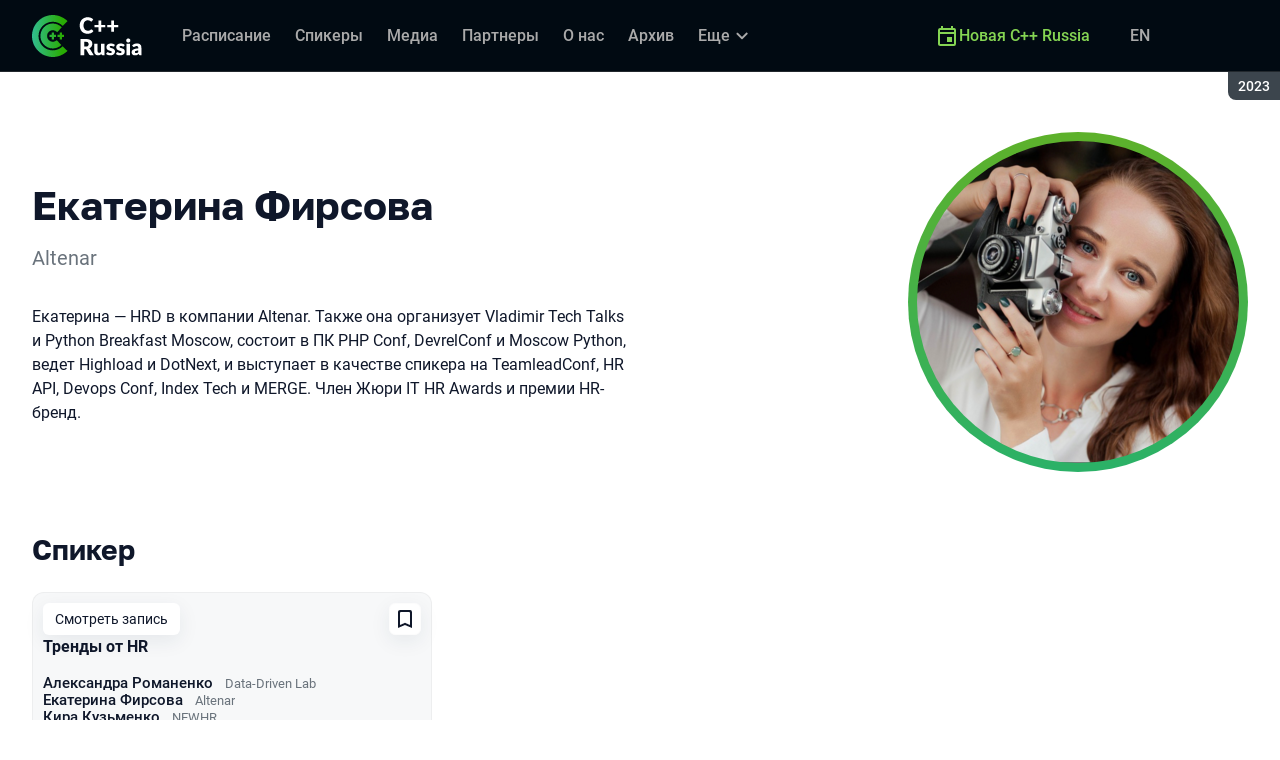

--- FILE ---
content_type: text/html; charset=utf-8
request_url: https://cppconf.ru/archive/2023/persons/a25db0cf45bb4f808de9be289b1fb8fa/
body_size: 14447
content:
<!DOCTYPE html><html data-sentry-element="Html" data-sentry-component="ConferenceSiteDocument" data-sentry-source-file="_document.common.tsx" lang="ru"><head data-sentry-element="Head" data-sentry-source-file="_document.common.tsx"><meta charSet="utf-8" data-sentry-element="meta" data-sentry-source-file="Meta.tsx" data-next-head=""/><meta name="viewport" content="width=device-width, initial-scale=1" data-sentry-element="meta" data-sentry-source-file="Meta.tsx" data-next-head=""/><meta http-equiv="x-ua-compatible" content="ie=edge" data-sentry-element="meta" data-sentry-source-file="Meta.tsx" data-next-head=""/><link rel="alternate" hrefLang="en" href="https://cppconf.ru/en/archive/2023/persons/a25db0cf45bb4f808de9be289b1fb8fa/" data-next-head=""/><link rel="alternate" hrefLang="ru" href="https://cppconf.ru/archive/2023/persons/a25db0cf45bb4f808de9be289b1fb8fa/" data-next-head=""/><title data-next-head="">Екатерина Фирсова на С++ Russia 2023</title><meta name="title" content="Екатерина Фирсова на С++ Russia 2023" data-sentry-element="meta" data-sentry-source-file="Meta.tsx" data-next-head=""/><meta name="description" content="Екатерина &amp;mdash; HRD в компании Altenar. Также она организует Vladimir Tech Talks и Python Breakfast Moscow, состоит в ПК PHP Conf, DevrelConf и Moscow Python, ведет Highload и DotNext, и выступает в качестве спикера на TeamleadConf, HR API, Devops Conf, Index Tech и MERGE. Член Жюри IT HR Awards и премии HR-бренд." data-sentry-element="meta" data-sentry-source-file="Meta.tsx" data-next-head=""/><meta property="og:title" content="Екатерина Фирсова на С++ Russia 2023" data-sentry-element="meta" data-sentry-source-file="Meta.tsx" data-next-head=""/><meta property="og:description" content="Екатерина &amp;mdash; HRD в компании Altenar. Также она организует Vladimir Tech Talks и Python Breakfast Moscow, состоит в ПК PHP Conf, DevrelConf и Moscow Python, ведет Highload и DotNext, и выступает в качестве спикера на TeamleadConf, HR API, Devops Conf, Index Tech и MERGE. Член Жюри IT HR Awards и премии HR-бренд." data-sentry-element="meta" data-sentry-source-file="Meta.tsx" data-next-head=""/><meta property="og:site_name" content="С++ Russia 2023. Конференция для C++ разработчиков" data-sentry-element="meta" data-sentry-source-file="Meta.tsx" data-next-head=""/><meta property="og:url" content="https://cppconf.ru/archive/2023/persons/a25db0cf45bb4f808de9be289b1fb8fa/" data-sentry-element="meta" data-sentry-source-file="Meta.tsx" data-next-head=""/><meta property="og:image" content="https://squidex.jugru.team/api/assets/sites/337627e0-16ff-4079-be72-78aa3f02a844/cpp-og-ru-2-.jpg" data-sentry-element="meta" data-sentry-source-file="Meta.tsx" data-next-head=""/><meta property="og:image:type" content="image/jpeg" data-sentry-element="meta" data-sentry-source-file="Meta.tsx" data-next-head=""/><meta property="og:image:width" content="1920" data-sentry-element="meta" data-sentry-source-file="Meta.tsx" data-next-head=""/><meta property="og:image:height" content="862" data-sentry-element="meta" data-sentry-source-file="Meta.tsx" data-next-head=""/><meta property="og:locale" content="ru_RU" data-sentry-element="meta" data-sentry-source-file="Meta.tsx" data-next-head=""/><meta property="og:type" content="website" data-sentry-element="meta" data-sentry-source-file="Meta.tsx" data-next-head=""/><meta name="twitter:card" content="summary_large_image" data-sentry-element="meta" data-sentry-source-file="Meta.tsx" data-next-head=""/><meta name="twitter:title" content="Екатерина Фирсова на С++ Russia 2023" data-sentry-element="meta" data-sentry-source-file="Meta.tsx" data-next-head=""/><meta name="twitter:description" content="Екатерина &amp;mdash; HRD в компании Altenar. Также она организует Vladimir Tech Talks и Python Breakfast Moscow, состоит в ПК PHP Conf, DevrelConf и Moscow Python, ведет Highload и DotNext, и выступает в качестве спикера на TeamleadConf, HR API, Devops Conf, Index Tech и MERGE. Член Жюри IT HR Awards и премии HR-бренд." data-sentry-element="meta" data-sentry-source-file="Meta.tsx" data-next-head=""/><meta name="twitter:url" content="https://cppconf.ru/archive/2023/persons/a25db0cf45bb4f808de9be289b1fb8fa/" data-sentry-element="meta" data-sentry-source-file="Meta.tsx" data-next-head=""/><meta name="twitter:image" content="https://squidex.jugru.team/api/assets/sites/337627e0-16ff-4079-be72-78aa3f02a844/cpp-og-ru-2-.jpg" data-sentry-element="meta" data-sentry-source-file="Meta.tsx" data-next-head=""/><link rel="apple-touch-icon" sizes="180x180" href="/img/conference/cpp/favicon/apple-touch-icon.png" data-next-head=""/><link rel="icon" type="image/png" sizes="32x32" href="/img/conference/cpp/favicon/favicon-32x32.png" data-next-head=""/><link rel="icon" type="image/png" sizes="16x16" href="/img/conference/cpp/favicon/favicon-16x16.png" data-next-head=""/><link rel="manifest" href="/img/conference/cpp/favicon/site.webmanifest" data-next-head=""/><link rel="mask-icon" href="/img/conference/cpp/favicon/safari-pinned-tab.svg" color="#5eb12b" data-next-head=""/><meta name="msapplication-TileColor" content="#5eb12b" data-sentry-element="meta" data-sentry-source-file="Meta.tsx" data-next-head=""/><meta name="theme-color" content="#010a12" data-sentry-element="meta" data-sentry-source-file="Meta.tsx" data-next-head=""/><meta name="static-generated-at" content="2026-01-13T23:23:14.580Z" data-next-head=""/><meta name="data-generated-at" content="2026-01-13T23:21:23.278Z" data-next-head=""/><link rel="preload" href="/fonts/roboto/400.woff2" as="font" type="font/woff2" crossorigin=""/><link rel="preload" href="/fonts/roboto/500.woff2" as="font" type="font/woff2" crossorigin=""/><link rel="preload" href="/fonts/golos/400.woff2" as="font" type="font/woff2" crossorigin=""/><link rel="preload" href="/fonts/golos/700.woff2" as="font" type="font/woff2" crossorigin=""/><meta name="version" content="release/11.0.12.103820" data-sentry-element="meta" data-sentry-source-file="_document.common.tsx"/><script id="google-analytics" data-sentry-element="Script" data-sentry-source-file="AnalyticsScript.tsx" data-nscript="beforeInteractive">(function (w, l) {w[l] = w[l] || [];w[l].push({ 'gtm.start': new Date().getTime(), event: 'gtm.js' });})(window, 'dataLayer');</script><script id="yandex-analytics" data-sentry-element="Script" data-sentry-source-file="AnalyticsScript.tsx" data-nscript="beforeInteractive">(function(m,i,a){m[i]=m[i]||function(){(m[i].a=m[i].a||[]).push(arguments)};m[i].l=1*new Date();})(window, "ym");</script><link rel="preload" href="/_next/static/css/5cc2d0da84daf44c.css" as="style"/><link rel="stylesheet" href="/_next/static/css/5cc2d0da84daf44c.css" data-n-g=""/><link rel="preload" href="/_next/static/css/ef46db3751d8e999.css" as="style"/><link rel="stylesheet" href="/_next/static/css/ef46db3751d8e999.css" data-n-p=""/><link rel="preload" href="/_next/static/css/7af398b3947e0d65.css" as="style"/><link rel="stylesheet" href="/_next/static/css/7af398b3947e0d65.css" data-n-p=""/><link rel="preload" href="/_next/static/css/d21b38d425312773.css" as="style"/><link rel="stylesheet" href="/_next/static/css/d21b38d425312773.css"/><link rel="preload" href="/_next/static/css/a6f91549cee2c861.css" as="style"/><link rel="stylesheet" href="/_next/static/css/a6f91549cee2c861.css"/><link rel="preload" href="/_next/static/css/ffed254118ec466c.css" as="style"/><link rel="stylesheet" href="/_next/static/css/ffed254118ec466c.css"/><link rel="preload" href="/_next/static/css/c714de3edd0228a9.css" as="style"/><link rel="stylesheet" href="/_next/static/css/c714de3edd0228a9.css"/><link rel="preload" href="/_next/static/css/5f94c2e254f35ad3.css" as="style"/><link rel="stylesheet" href="/_next/static/css/5f94c2e254f35ad3.css"/><noscript data-n-css=""></noscript><script defer="" nomodule="" src="/_next/static/chunks/polyfills-42372ed130431b0a.js"></script><script defer="" src="/_next/static/chunks/3010.4524fb35bd393593.js"></script><script defer="" src="/_next/static/chunks/8342.0ee26380ec32cb25.js"></script><script defer="" src="/_next/static/chunks/4377.b0c398b895284ce6.js"></script><script defer="" src="/_next/static/chunks/8746.977d3f62c168528d.js"></script><script defer="" src="/_next/static/chunks/6705.759c0b13fc9a4ad3.js"></script><script defer="" src="/_next/static/chunks/7509.a42cfab7cf9d1947.js"></script><script defer="" src="/_next/static/chunks/7709.87ede616e09fd955.js"></script><script defer="" src="/_next/static/chunks/8309.bbbd2e53a90ec901.js"></script><script src="/_next/static/chunks/webpack-36fc8e31b924a16a.js" defer=""></script><script src="/_next/static/chunks/framework-c214047c0066d1e8.js" defer=""></script><script src="/_next/static/chunks/main-942276e5d3171ae0.js" defer=""></script><script src="/_next/static/chunks/pages/_app-aa100d3007cbd0c0.js" defer=""></script><script src="/_next/static/chunks/8230-b311089aec514014.js" defer=""></script><script src="/_next/static/chunks/389-94c45fc97a43f312.js" defer=""></script><script src="/_next/static/chunks/8276-4aaec5cfb73a2745.js" defer=""></script><script src="/_next/static/chunks/3368-f8ad213f9712020f.js" defer=""></script><script src="/_next/static/chunks/pages/conference/%5Bstatus%5D/%5Bversion%5D/persons/%5Bid%5D-7973e0f53062dd87.js" defer=""></script><script src="/_next/static/NnB88a34NbxVjQI-eMORq/_buildManifest.js" defer=""></script><script src="/_next/static/NnB88a34NbxVjQI-eMORq/_ssgManifest.js" defer=""></script><meta name="sentry-trace" content="77cffd1769483dab8c2273257c180b32-371b1fdfcb461d5c-1"/><meta name="baggage" content="sentry-environment=prod,sentry-release=release-11-0-12-e12a9740,sentry-public_key=e09d91e2f5a4446711a0b1cfeea8eae4,sentry-trace_id=77cffd1769483dab8c2273257c180b32,sentry-transaction=GET%20%2Fconference%2F%5Bstatus%5D%2F%5Bversion%5D%2Fpersons%2F%5Bid%5D,sentry-sampled=true,sentry-sample_rand=0.038361546539930735,sentry-sample_rate=0.2"/></head><body class="page"><div id="__next"><div class="layout__Y_I1h" data-loading="true" data-sentry-component="Layout" data-sentry-source-file="Layout.tsx"><header class="layout__header__182X3 header___vw_L" data-mode="dark" data-sentry-component="Header" data-sentry-source-file="Header.tsx"><div class="header__container__w2lbV"><a href="#main__anchor" class="header__skipLink__evyM4 skipLink__di3o8 linkButton__upocJ linkButton_primary__5lSu7 linkButton_small__91ksZ" data-sentry-element="LinkButton" data-sentry-component="SkipLink" data-sentry-source-file="SkipLink.tsx">К основному контенту</a><nav class="header__navigation__qqRuD headerNavigation__HMLJA" aria-label="Основная" data-sentry-component="HeaderNavigation" data-sentry-source-file="HeaderNavigation.tsx"><button class="headerNavigation__toggle__dQ9Wf menuButton__dbKGc" type="button" aria-controls="headerNavigation__menu" aria-expanded="false" aria-label="Меню" data-sentry-component="MenuButton" data-sentry-source-file="MenuButton.tsx"><svg class="menuButton__icon___ocEf" width="32" height="32" focusable="false" aria-hidden="true" data-sentry-element="svg" data-sentry-source-file="MenuButton.tsx"><use class="menuButton__open__UB07Y" href="/img/sprite.svg#menu" data-sentry-element="use" data-sentry-source-file="MenuButton.tsx"></use><use class="menuButton__close__tXyKD" href="/img/sprite.svg#close" data-sentry-element="use" data-sentry-source-file="MenuButton.tsx"></use></svg></button><a class="headerNavigation__home__DgYZg" data-sentry-element="LinkBase" data-sentry-source-file="HeaderNavigation.tsx" href="/archive/2023/"><img class="headerNavigation__logo__Ef4FX logo__nBPJy" src="https://squidex.jugru.team/api/assets/sites/eb65ea18-ad9d-43d3-a393-4b7549df3802/cpp.svg?cache=3600" alt="С++ Russia 2023" width="160" height="36" data-sentry-element="Logo" data-sentry-source-file="Logo.tsx" data-sentry-component="Logo"/></a><span class="headerNavigation__version__Ri3Jp headerVersion__OvF14" data-sentry-component="HeaderVersion" data-sentry-source-file="HeaderVersion.tsx"><span class="headerVersion__label__BlYL_">Сезон: </span>2023</span><div class="headerNavigation__menu__AOeKj" id="headerNavigation__menu"><div class="headerNavigation__main__R0o3_"><ul class="headerNavigation__list__8_JtD headerMainLinks__hH9Zl" aria-label="Основные разделы" data-sentry-element="HeaderMainLinks" data-sentry-source-file="HeaderNavigation.tsx"><li class="headerMainLinks__item__TCQlw"><a class="headerMainLinks__link__0hKK7 linkButton__upocJ linkButton_invisible__fF5dX linkButton_small__91ksZ" data-sentry-element="LinkButton" data-sentry-component="NavigationItem" data-sentry-source-file="NavigationItem.tsx" href="/archive/2023/schedule/days/"><span>Расписание</span></a></li><li class="headerMainLinks__item__TCQlw"><a class="headerMainLinks__link__0hKK7 linkButton__upocJ linkButton_invisible__fF5dX linkButton_small__91ksZ" data-sentry-element="LinkButton" data-sentry-component="NavigationItem" data-sentry-source-file="NavigationItem.tsx" href="/archive/2023/speakers/"><span>Спикеры</span></a></li><li class="headerMainLinks__item__TCQlw"><a class="headerMainLinks__link__0hKK7 linkButton__upocJ linkButton_invisible__fF5dX linkButton_small__91ksZ" data-sentry-element="LinkButton" data-sentry-component="NavigationItem" data-sentry-source-file="NavigationItem.tsx" href="/archive/2023/#media"><span>Медиа</span></a></li><li class="headerMainLinks__item__TCQlw"><a class="headerMainLinks__link__0hKK7 linkButton__upocJ linkButton_invisible__fF5dX linkButton_small__91ksZ" data-sentry-element="LinkButton" data-sentry-component="NavigationItem" data-sentry-source-file="NavigationItem.tsx" href="/archive/2023/partners/"><span>Партнеры</span></a></li><li class="headerMainLinks__item__TCQlw"><a class="headerMainLinks__link__0hKK7 linkButton__upocJ linkButton_invisible__fF5dX linkButton_small__91ksZ" data-sentry-element="LinkButton" data-sentry-component="NavigationItem" data-sentry-source-file="NavigationItem.tsx" href="/archive/2023/organizers/"><span>О нас</span></a></li><li class="headerMainLinks__item__TCQlw"><a class="headerMainLinks__link__0hKK7 linkButton__upocJ linkButton_invisible__fF5dX linkButton_small__91ksZ" data-sentry-element="LinkButton" data-sentry-component="NavigationItem" data-sentry-source-file="NavigationItem.tsx" href="/archive/2023/archive/"><span>Архив</span></a></li><li class="headerMainLinks__item__TCQlw"><a class="headerMainLinks__link__0hKK7 linkButton__upocJ linkButton_invisible__fF5dX linkButton_small__91ksZ" data-sentry-element="LinkButton" data-sentry-component="NavigationItem" data-sentry-source-file="NavigationItem.tsx" href="/archive/2023/experts/"><span>Эксперты</span></a></li><li class="headerMainLinks__item__TCQlw"><a class="headerMainLinks__link__0hKK7 linkButton__upocJ linkButton_invisible__fF5dX linkButton_small__91ksZ" data-sentry-element="LinkButton" data-sentry-component="NavigationItem" data-sentry-source-file="NavigationItem.tsx" href="/archive/2023/hosts/"><span>Ведущие</span></a></li><li class="headerMainLinks__item__TCQlw"><a class="headerMainLinks__link__0hKK7 linkButton__upocJ linkButton_invisible__fF5dX linkButton_small__91ksZ" data-sentry-element="LinkButton" data-sentry-component="NavigationItem" data-sentry-source-file="NavigationItem.tsx" href="/archive/2023/offline/"><span>Офлайн-часть</span></a></li></ul><div class="headerNavigation__more__bzVnk headerNavigation__more_hidden__9wtfY headerExpandMenu__Zj4CQ" aria-hidden="true" data-sentry-element="HeaderExpandMenu" data-sentry-source-file="HeaderNavigation.tsx"><button class="headerNavigation__moreToggle__ZDXWm headerExpandMenu__toggle__kq5pU linkButton__upocJ linkButton_invisible__fF5dX linkButton_small__91ksZ" type="button" aria-controls="headerNavigation__more" aria-expanded="false" aria-label="Еще"><span>Еще</span><svg width="24" height="24" focusable="false" aria-hidden="true"><use href="/img/sprite.svg#arrow-down"></use></svg></button><ul class="headerExpandMenu__list__gFAlR" id="headerNavigation__more" hidden=""></ul></div></div><ul class="headerNavigation__mobileImportant__CyRal headerImportantLinks___y76s" aria-label="Важные разделы" data-sentry-component="HeaderImportantLinks" data-sentry-source-file="HeaderImportantLinks.tsx"><li><a class="headerImportantLinks__link__x8zW2 headerImportantLinks__link_highlight__d0FH6 linkButton__upocJ linkButton_invisible__fF5dX linkButton_small__91ksZ" data-sentry-element="LinkButton" data-sentry-component="NavigationItem" data-sentry-source-file="NavigationItem.tsx" href="/"><svg width="24" height="24" focusable="false" aria-hidden="true"><use href="/img/sprite.svg#event"></use></svg><span>Новая C++ Russia</span></a></li></ul></div><ul class="headerNavigation__desktopImportant__DbN_z headerImportantLinks___y76s" aria-label="Важные разделы" data-sentry-component="HeaderImportantLinks" data-sentry-source-file="HeaderImportantLinks.tsx"><li><a class="headerImportantLinks__link__x8zW2 headerImportantLinks__link_highlight__d0FH6 linkButton__upocJ linkButton_invisible__fF5dX linkButton_small__91ksZ" data-sentry-element="LinkButton" data-sentry-component="NavigationItem" data-sentry-source-file="NavigationItem.tsx" href="/"><svg width="24" height="24" focusable="false" aria-hidden="true"><use href="/img/sprite.svg#event"></use></svg><span>Новая C++ Russia</span></a></li></ul><ul class="headerNavigation__hiddenList__WsLXK headerMainLinks__hH9Zl" aria-hidden="true" data-sentry-element="HeaderMainLinks" data-sentry-source-file="HeaderNavigation.tsx"><li class="headerMainLinks__item__TCQlw"><a class="headerMainLinks__link__0hKK7 linkButton__upocJ linkButton_invisible__fF5dX linkButton_small__91ksZ" data-sentry-element="LinkButton" data-sentry-component="NavigationItem" data-sentry-source-file="NavigationItem.tsx" href="/archive/2023/schedule/days/"><span>Расписание</span></a></li><li class="headerMainLinks__item__TCQlw"><a class="headerMainLinks__link__0hKK7 linkButton__upocJ linkButton_invisible__fF5dX linkButton_small__91ksZ" data-sentry-element="LinkButton" data-sentry-component="NavigationItem" data-sentry-source-file="NavigationItem.tsx" href="/archive/2023/speakers/"><span>Спикеры</span></a></li><li class="headerMainLinks__item__TCQlw"><a class="headerMainLinks__link__0hKK7 linkButton__upocJ linkButton_invisible__fF5dX linkButton_small__91ksZ" data-sentry-element="LinkButton" data-sentry-component="NavigationItem" data-sentry-source-file="NavigationItem.tsx" href="/archive/2023/#media"><span>Медиа</span></a></li><li class="headerMainLinks__item__TCQlw"><a class="headerMainLinks__link__0hKK7 linkButton__upocJ linkButton_invisible__fF5dX linkButton_small__91ksZ" data-sentry-element="LinkButton" data-sentry-component="NavigationItem" data-sentry-source-file="NavigationItem.tsx" href="/archive/2023/partners/"><span>Партнеры</span></a></li><li class="headerMainLinks__item__TCQlw"><a class="headerMainLinks__link__0hKK7 linkButton__upocJ linkButton_invisible__fF5dX linkButton_small__91ksZ" data-sentry-element="LinkButton" data-sentry-component="NavigationItem" data-sentry-source-file="NavigationItem.tsx" href="/archive/2023/organizers/"><span>О нас</span></a></li><li class="headerMainLinks__item__TCQlw"><a class="headerMainLinks__link__0hKK7 linkButton__upocJ linkButton_invisible__fF5dX linkButton_small__91ksZ" data-sentry-element="LinkButton" data-sentry-component="NavigationItem" data-sentry-source-file="NavigationItem.tsx" href="/archive/2023/archive/"><span>Архив</span></a></li><li class="headerMainLinks__item__TCQlw"><a class="headerMainLinks__link__0hKK7 linkButton__upocJ linkButton_invisible__fF5dX linkButton_small__91ksZ" data-sentry-element="LinkButton" data-sentry-component="NavigationItem" data-sentry-source-file="NavigationItem.tsx" href="/archive/2023/experts/"><span>Эксперты</span></a></li><li class="headerMainLinks__item__TCQlw"><a class="headerMainLinks__link__0hKK7 linkButton__upocJ linkButton_invisible__fF5dX linkButton_small__91ksZ" data-sentry-element="LinkButton" data-sentry-component="NavigationItem" data-sentry-source-file="NavigationItem.tsx" href="/archive/2023/hosts/"><span>Ведущие</span></a></li><li class="headerMainLinks__item__TCQlw"><a class="headerMainLinks__link__0hKK7 linkButton__upocJ linkButton_invisible__fF5dX linkButton_small__91ksZ" data-sentry-element="LinkButton" data-sentry-component="NavigationItem" data-sentry-source-file="NavigationItem.tsx" href="/archive/2023/offline/"><span>Офлайн-часть</span></a></li></ul></nav><a class="header__localeSwitcher__ZfWaG linkButton__upocJ linkButton_invisible__fF5dX linkButton_small__91ksZ" aria-label="Переключить язык сайта на английский" data-sentry-element="LinkButton" data-sentry-component="LocaleSwitcher" data-sentry-source-file="LocaleSwitcher.tsx" href="/en/archive/2023/persons/a25db0cf45bb4f808de9be289b1fb8fa/">EN</a><div class="header__authorization__JViS3"></div></div></header><main class="layout__main__iqdrT" id="main__anchor" data-sentry-component="Main" data-sentry-source-file="Main.tsx"><div class="personContent__js6yx personContent_archived__64P9o" data-sentry-component="PersonContent" data-sentry-source-file="PersonContent.tsx"><div class="personContent__container__IGWAq"><div class="personContent__info__mqaB_"><div class="personContent__leftColumn__pLwjh"><div class="personContent__avatarWrapper__itxCt"><div class="personContent__avatar__MwIWd avatar__qbHjt avatar_gradient__EGNg6" data-sentry-component="Avatar" data-sentry-source-file="Avatar.tsx"><img class="avatar__image__KVg2R" src="https://squidex.jugru.team/api/assets/srm/4c94bb97-2b9d-4ed7-967b-2bfeb50d9d07/snimok-ekrana-2023-05-04-v-12.52.28.png?cache=3600&amp;width=322&amp;height=322&amp;mode=CropUpsize" srcSet="https://squidex.jugru.team/api/assets/srm/4c94bb97-2b9d-4ed7-967b-2bfeb50d9d07/snimok-ekrana-2023-05-04-v-12.52.28.png?cache=3600&amp;width=644&amp;height=644&amp;mode=CropUpsize 2x" alt="Екатерина Фирсова" width="322" height="322" data-sentry-element="Avatar" data-sentry-source-file="PersonContent.tsx"/></div></div></div><div class="personContent__rightColumn__EUrbo"><h1 class="personContent__heading__z7_PP heading__gOGQz heading_1__IyDzj" data-sentry-element="Component" data-sentry-source-file="Heading.tsx" data-sentry-component="Heading">Екатерина Фирсова</h1><p class="personContent__company__8Sj_x personCompany__rQ79l" data-sentry-component="PersonCompany" data-sentry-source-file="PersonCompany.tsx">Altenar</p><div class="personContent__text__9exho"><p>Екатерина &mdash; HRD в компании Altenar. Также она организует Vladimir Tech Talks и Python Breakfast Moscow, состоит в ПК PHP Conf, DevrelConf и Moscow Python, ведет Highload и DotNext, и выступает в качестве спикера на TeamleadConf, HR API, Devops Conf, Index Tech и MERGE. Член Жюри IT HR Awards и премии HR-бренд.</p></div></div></div><div data-sentry-component="PersonActivities" data-sentry-source-file="PersonActivities.tsx"><div class="personActivities__current__8Asrz" data-sentry-component="PersonActivitiesCurrent" data-sentry-source-file="PersonActivitiesCurrent.tsx"><h2 class="personActivitiesCurrent__hiddenHeading__VzSFW">Выступления в сезоне 2023</h2><ul class="personActivitiesCurrent__list__L5xG3"><li class="personActivitiesCurrent__item__F6pn_"><h3 class="personActivitiesCurrent__subheading__GvcIn heading__gOGQz heading_3__S5RSY" data-sentry-element="Component" data-sentry-component="Heading" data-sentry-source-file="Heading.tsx">Спикер</h3><ul class="personActivitiesList__zaqz2" data-sentry-component="PersonActivitiesList" data-sentry-source-file="PersonActivitiesList.tsx"><li><article class="talkCard__IAiMl" data-has-link="true" data-sentry-component="TalkCardInternal" data-sentry-source-file="TalkCard.tsx"><div class="talkCard__header__4k8Ga"><div class="talkCard__details__4dCSJ"><span class="talkCardLabel__73WBV" data-sentry-component="TalkCardRecord" data-sentry-source-file="TalkCardRecord.tsx">Смотреть запись</span></div><button class="talkCard__favoritesButton__RoSVZ favoritesButton_icon__EKInD linkButton__upocJ linkButton_secondary__pIVGO linkButton_x-small__YFrwV" type="button" aria-label="Добавить в сохраненное" data-sentry-element="LinkButton" data-sentry-source-file="FavoritesButton.tsx"><svg class="favoritesButton__icon__H2Xbc" width="24" height="24" focusable="false" aria-hidden="true" data-sentry-element="svg" data-sentry-source-file="FavoritesButton.tsx"><use class="favoritesButton__inactive__hB7NX" href="/img/sprite.svg#bookmark-stroke" data-sentry-element="use" data-sentry-source-file="FavoritesButton.tsx"></use><use class="favoritesButton__active__qwTPk" href="/img/sprite.svg#bookmark" data-sentry-element="use" data-sentry-source-file="FavoritesButton.tsx"></use></svg></button></div><div class="talkCard__main__FzBQH"><h3 class="talkCard__heading__AYcg8" data-sentry-element="TitleTag" data-sentry-source-file="TalkCard.tsx"><a data-link="true" data-sentry-element="LinkBase" data-sentry-source-file="TalkCard.tsx" href="/archive/2023/talks/4130747b26864272a6e37db4ee6f762e/">Тренды от HR</a></h3><ul class="talkCard__speakers__4lQ8o talkSpeakers__YFzXZ" data-sentry-component="TalkSpeakers" data-sentry-source-file="TalkSpeakers.tsx"><li><article class="speakerCard___kzZ6" data-sentry-component="SpeakerCard" data-sentry-source-file="SpeakerCard.tsx"><div class="speakerCard__info__XlImm"><h4 class="speakerCard__heading__o6vKn" data-sentry-element="TitleTag" data-sentry-source-file="SpeakerCard.tsx"><a class="speakerCard__link__5SNp9" data-sentry-element="LinkBase" data-sentry-source-file="SpeakerCard.tsx" href="/archive/2023/persons/11a75457dd4d47b586282ab8fbb570c1/">Александра Романенко</a></h4><p class="speakerCard__company__GfpI2 personCompany__rQ79l" data-sentry-component="PersonCompany" data-sentry-source-file="PersonCompany.tsx">Data-Driven Lab</p></div></article></li><li><article class="speakerCard___kzZ6" data-sentry-component="SpeakerCard" data-sentry-source-file="SpeakerCard.tsx"><div class="speakerCard__info__XlImm"><h4 class="speakerCard__heading__o6vKn" data-sentry-element="TitleTag" data-sentry-source-file="SpeakerCard.tsx"><a class="speakerCard__link__5SNp9" data-sentry-element="LinkBase" data-sentry-source-file="SpeakerCard.tsx" href="/archive/2023/persons/a25db0cf45bb4f808de9be289b1fb8fa/">Екатерина Фирсова</a></h4><p class="speakerCard__company__GfpI2 personCompany__rQ79l" data-sentry-component="PersonCompany" data-sentry-source-file="PersonCompany.tsx">Altenar</p></div></article></li><li><article class="speakerCard___kzZ6" data-sentry-component="SpeakerCard" data-sentry-source-file="SpeakerCard.tsx"><div class="speakerCard__info__XlImm"><h4 class="speakerCard__heading__o6vKn" data-sentry-element="TitleTag" data-sentry-source-file="SpeakerCard.tsx"><a class="speakerCard__link__5SNp9" data-sentry-element="LinkBase" data-sentry-source-file="SpeakerCard.tsx" href="/archive/2023/persons/96b460cb16b84013b65f89deb9cbf3fd/">Кира Кузьменко</a></h4><p class="speakerCard__company__GfpI2 personCompany__rQ79l" data-sentry-component="PersonCompany" data-sentry-source-file="PersonCompany.tsx">NEWHR</p></div></article></li><li><article class="speakerCard___kzZ6" data-sentry-component="SpeakerCard" data-sentry-source-file="SpeakerCard.tsx"><div class="speakerCard__info__XlImm"><h4 class="speakerCard__heading__o6vKn" data-sentry-element="TitleTag" data-sentry-source-file="SpeakerCard.tsx"><a class="speakerCard__link__5SNp9" data-sentry-element="LinkBase" data-sentry-source-file="SpeakerCard.tsx" href="/archive/2023/persons/2aa7c922d7f74cb580eb77d0723b5df7/">Павел Филонов</a></h4><p class="speakerCard__company__GfpI2 personCompany__rQ79l" data-sentry-component="PersonCompany" data-sentry-source-file="PersonCompany.tsx">Независимый консультант </p></div></article></li></ul></div><div class="talkCard__footer__TOlqD"><div class="talkCard__info__310V7 talkInfo__gUUyn" data-sentry-component="TalkInfo" data-sentry-source-file="TalkInfo.tsx"></div></div></article></li></ul></li></ul></div></div></div></div></main><footer class="footer__onhef" data-sentry-component="Footer" data-sentry-source-file="Footer.tsx"><div class="footer__container__wZjkN"><a class="footer__home__z8V4g" data-sentry-element="LinkBase" data-sentry-source-file="Footer.tsx" href="/archive/2023/"><img class="footer__logo__aIB9G logo__nBPJy" src="https://squidex.jugru.team/api/assets/sites/12832e43-acad-4230-abe1-8a04931f870b/cpp-2023-footer-logo.svg?cache=3600" alt="С++ Russia 2023" width="128" height="48" loading="lazy" data-sentry-element="Logo" data-sentry-source-file="Logo.tsx" data-sentry-component="Logo"/></a><div class="footer__body__mLzTs"><div class="footer__left__BxUmm"><p class="footer__description__suC1z">Конференция для C++ разработчиков</p><details class="footer__conferences__TliI2 footerDetails__ZBnvM" data-sentry-component="FooterDetails" data-sentry-source-file="FooterDetails.tsx"><summary class="footerDetails__summary__h_Ohh"><span>Наши конференции</span><svg class="footerDetails__icon__NY9I5" width="24" height="24" focusable="false" aria-hidden="true" data-sentry-element="svg" data-sentry-source-file="FooterDetails.tsx"><use href="/img/sprite.svg#arrow-down" data-sentry-element="use" data-sentry-source-file="FooterDetails.tsx"></use></svg></summary><div class="footerDetails__content___Iwr_"><ul class="footerConferences___4Mkk" data-sentry-component="FooterConferences" data-sentry-source-file="FooterConferences.tsx"><li><a class="footerConferences__link__VBN8_" href="https://jugru.org/#schedule" target="_blank">Календарь всех конференций</a></li><li><a class="footerConferences__link__VBN8_" style="--conference-color:#8EB63A" href="https://biasconf.ru/" target="_blank">BiasConf</a></li><li><a class="footerConferences__link__VBN8_" style="--conference-color:#5eb12b" href="https://cppconf.ru/" target="_blank">C++ Russia</a></li><li><a class="footerConferences__link__VBN8_" style="--conference-color:#00e2fd" href="https://cargo-cult.club/" target="_blank">КаргоКульт</a></li><li><a class="footerConferences__link__VBN8_" style="--conference-color:#9732d2" href="https://devoops.ru/" target="_blank">DevOops</a></li><li><a class="footerConferences__link__VBN8_" style="--conference-color:#0e72db" href="https://dotnext.ru/" target="_blank">DotNext</a></li><li><a class="footerConferences__link__VBN8_" style="--conference-color:#01e6d8" href="https://flowconf.ru/" target="_blank">Flow</a></li><li><a class="footerConferences__link__VBN8_" style="--conference-color:#05d37c" href="https://gofunc.ru/" target="_blank">GoFunc</a></li><li><a class="footerConferences__link__VBN8_" style="--conference-color:#ff9e1f" href="https://heisenbug.ru/" target="_blank">Heisenbug</a></li><li><a class="footerConferences__link__VBN8_" style="--conference-color:#f644d1" href="https://holyjs.ru/" target="_blank">HolyJS</a></li><li><a class="footerConferences__link__VBN8_" style="--conference-color:#009cb4" href="https://hydraconf.com/" target="_blank">Hydra</a></li><li><a class="footerConferences__link__VBN8_" style="--conference-color:#42ffbb" href="https://imlconf.com/" target="_blank">IML</a></li><li><a class="footerConferences__link__VBN8_" style="--conference-color:#ff7a01" href="https://inbetween.ru/" target="_blank">InBetween</a></li><li><a class="footerConferences__link__VBN8_" style="--conference-color:#0c6bd9" href="https://jpoint.ru/" target="_blank">JPoint</a></li><li><a class="footerConferences__link__VBN8_" style="--conference-color:#f3353f" href="https://jokerconf.com/" target="_blank">Joker</a></li><li><a class="footerConferences__link__VBN8_" style="--conference-color:#aee00b" href="https://mobiusconf.com/" target="_blank">Mobius</a></li><li><a class="footerConferences__link__VBN8_" style="--conference-color:#6638ff" href="https://piterpy.com/" target="_blank">PiterPy</a></li><li><a class="footerConferences__link__VBN8_" style="--conference-color:#fecf16" href="https://safecodeconf.ru/" target="_blank">SafeCode</a></li><li><a class="footerConferences__link__VBN8_" style="--conference-color:#44d8b1" href="https://smartdataconf.ru/" target="_blank">SmartData</a></li><li><a class="footerConferences__link__VBN8_" style="--conference-color:#ff5e29" href="https://techtrain.ru/" target="_blank">TechTrain</a></li><li><a class="footerConferences__link__VBN8_" style="--conference-color:#20bdff" href="https://vtconf.com/" target="_blank">VideoTech</a></li><li><a class="footerConferences__link__VBN8_" style="--conference-color:#4c5aff" href="https://sysconf.pro/" target="_blank">sysconf</a></li></ul></div></details><details class="footerDetails__ZBnvM" data-sentry-component="FooterDetails" data-sentry-source-file="FooterDetails.tsx"><summary class="footerDetails__summary__h_Ohh"><span>Навигация</span><svg class="footerDetails__icon__NY9I5" width="24" height="24" focusable="false" aria-hidden="true" data-sentry-element="svg" data-sentry-source-file="FooterDetails.tsx"><use href="/img/sprite.svg#arrow-down" data-sentry-element="use" data-sentry-source-file="FooterDetails.tsx"></use></svg></summary><div class="footerDetails__content___Iwr_"><ul class="footerNavigation__FXKRo" data-sentry-component="FooterNavigation" data-sentry-source-file="FooterNavigation.tsx"><li><a class="footerNavigation__link__eoDvX" href="/"><span>Новая {name}</span></a></li><li><a class="footerNavigation__link__eoDvX" href="/archive/2023/schedule/days/"><span>Расписание</span></a></li><li><a class="footerNavigation__link__eoDvX" href="/archive/2023/speakers/"><span>Спикеры</span></a></li><li><a class="footerNavigation__link__eoDvX" href="/archive/2023/#media"><span>Медиа</span></a></li><li><a class="footerNavigation__link__eoDvX" href="/archive/2023/partners/"><span>Партнеры</span></a></li><li><a class="footerNavigation__link__eoDvX" href="/archive/2023/organizers/"><span>О нас</span></a></li><li><a class="footerNavigation__link__eoDvX" href="/archive/2023/archive/"><span>Архив</span></a></li><li><a class="footerNavigation__link__eoDvX" href="/archive/2023/experts/"><span>Эксперты</span></a></li><li><a class="footerNavigation__link__eoDvX" href="/archive/2023/hosts/"><span>Ведущие</span></a></li><li><a class="footerNavigation__link__eoDvX" href="/archive/2023/offline/"><span>Офлайн-часть</span></a></li><li><a class="footerNavigation__link__eoDvX" target="_blank" href="https://jugru.org/legal/"><span>Правовые документы</span></a></li></ul></div></details></div><address class="footer__right__vKV67"><p class="footer__company__L8U_c">JUG Ru Group</p><div class="footer__support__Z7lul" data-sentry-component="SupportBlock" data-sentry-source-file="SupportBlock.tsx"><p class="supportBlock__title__SKoLF">Нужна помощь?</p><ul class="supportBlock__list__LORDZ"><li class="supportBlock__item__d2Gke"><svg class="supportBlock__icon__MybLI" width="24" height="24" focusable="false" aria-hidden="true"><use href="/img/sprite.svg#phone"></use></svg><a href="tel:+78123132723"><span class="supportBlock__label__9bEM2">Телефон: </span>+7 (812) 313-27-23</a></li><li class="supportBlock__item__d2Gke"><svg class="supportBlock__icon__MybLI" width="24" height="24" focusable="false" aria-hidden="true"><use href="/img/sprite.svg#mail"></use></svg><a href="mailto:support@cppconf.ru"><span class="supportBlock__label__9bEM2">E-mail: </span>support@cppconf.ru</a></li><li class="supportBlock__item__d2Gke"><svg class="supportBlock__icon__MybLI" width="24" height="24" focusable="false" aria-hidden="true" data-sentry-element="svg" data-sentry-source-file="SupportBlock.tsx"><use href="/img/sprite.svg#telegram" data-sentry-element="use" data-sentry-source-file="SupportBlock.tsx"></use></svg><a target="_blank" data-sentry-element="LinkBase" data-sentry-source-file="SupportBlock.tsx" href="https://t.me/JUGConfSupport_bot"><span class="supportBlock__label__9bEM2">Телеграм: </span>@JUGConfSupport_bot</a></li></ul></div><p class="footer__title__mrNEj" id="social-label">Мы в социальных сетях</p><ul class="footer__social__MEwa_ socialMenu__oHKfi" aria-labelledby="social-label" data-sentry-component="SocialMenu" data-sentry-source-file="SocialMenu.tsx"><li><a class="linkButton__upocJ linkButton_outlined__JxTfM linkButton_small__91ksZ" target="_blank" href="https://www.youtube.com/channel/UCJ9v015sPgEi0jJXe_zanjA"><span class="socialMenu__label__k3G_5">Ютуб</span><svg width="24" height="24" focusable="false" aria-hidden="true"><use href="/img/sprite.svg#youtube"></use></svg></a></li><li><a class="linkButton__upocJ linkButton_outlined__JxTfM linkButton_small__91ksZ" target="_blank" href="https://twitter.com/cpp_russia"><span class="socialMenu__label__k3G_5">Икс</span><svg width="24" height="24" focusable="false" aria-hidden="true"><use href="/img/sprite.svg#twitter"></use></svg></a></li><li><a class="linkButton__upocJ linkButton_outlined__JxTfM linkButton_small__91ksZ" target="_blank" href="https://t.me/cpprussia"><span class="socialMenu__label__k3G_5">Телеграм-чат</span><svg width="24" height="24" focusable="false" aria-hidden="true"><use href="/img/sprite.svg#telegramChat"></use></svg></a></li><li><a class="linkButton__upocJ linkButton_outlined__JxTfM linkButton_small__91ksZ" target="_blank" href="https://t.me/cpprussia_channel"><span class="socialMenu__label__k3G_5">Телеграм-канал</span><svg width="24" height="24" focusable="false" aria-hidden="true"><use href="/img/sprite.svg#telegramChannel"></use></svg></a></li><li><a class="linkButton__upocJ linkButton_outlined__JxTfM linkButton_small__91ksZ" target="_blank" href="https://vk.com/cpp_russia"><span class="socialMenu__label__k3G_5">ВКонтакте</span><svg width="24" height="24" focusable="false" aria-hidden="true"><use href="/img/sprite.svg#vk"></use></svg></a></li><li><a class="linkButton__upocJ linkButton_outlined__JxTfM linkButton_small__91ksZ" target="_blank" href="https://habr.com/ru/companies/jugru/articles/"><span class="socialMenu__label__k3G_5">Хабр</span><svg width="40" height="24" focusable="false" aria-hidden="true"><use href="/img/sprite.svg#habr"></use></svg></a></li></ul></address></div><small class="footer__copyright__MyAAL">© <!-- -->JUG Ru Group<!-- -->, <!-- -->2015–2026</small></div></footer><svg class="layout__gradientSvg__27Ms8" xmlns="http://www.w3.org/2000/svg" viewBox="0 0 0 0" width="0" height="0" aria-hidden="true" focusable="false" data-sentry-element="svg" data-sentry-component="GradientSvg" data-sentry-source-file="GradientSvg.tsx"><linearGradient id="color-gradient" x1="0%" y1="0%" x2="0" y2="100%" data-sentry-element="linearGradient" data-sentry-source-file="GradientSvg.tsx"><stop offset="0%" stop-color="#5eb12b" data-sentry-element="stop" data-sentry-source-file="GradientSvg.tsx"></stop><stop offset="100%" stop-color="rgb(43,177,103.6666666667)" data-sentry-element="stop" data-sentry-source-file="GradientSvg.tsx"></stop></linearGradient></svg></div><noscript data-sentry-component="AnalyticsFrame" data-sentry-source-file="AnalyticsFrame.tsx"><iframe src="https://www.googletagmanager.com/ns.html?id=GTM-W5CGPZ3" height="0" width="0" style="display:none;visibility:hidden"></iframe></noscript></div><script id="__NEXT_DATA__" type="application/json">{"props":{"pageProps":{"conferenceInfo":{"project":{"since":"2015","contactUs":{"supportEmail":"support@cppconf.ru","partnersEmail":"partners@cppconf.ru","schemaId":"700952ab-9532-4efa-ac1b-e193a1881010","schemaName":"srm-project-contacts-facet"},"name":"cpp","title":{"ru":"C++ Russia","en":"C++ Russia"},"social":[{"name":"youtube","url":"https://www.youtube.com/channel/UCJ9v015sPgEi0jJXe_zanjA"},{"name":"twitter","url":"https://twitter.com/cpp_russia"},{"name":"telegramChat","url":"https://t.me/cpprussia"},{"name":"telegramChannel","url":"https://t.me/cpprussia_channel"},{"name":"vk","url":"https://vk.com/cpp_russia"},{"name":"habr","url":"https://habr.com/ru/companies/jugru/articles/"}]},"version":{"eventId":100157,"url":{"ru":"https://cppconf.ru/archive/2023/","en":"https://cppconf.ru/en/archive/2023/"},"version":"2023","title":{"ru":"С++ Russia 2023","en":"С++ Russia 2023"},"description":{"ru":"Конференция для C++ разработчиков","en":"Conference for C++ developers"},"dates":{"startDate":"2023-05-11T09:00:00Z","endDate":"2023-05-24T15:50:00Z"},"periods":[{"startDate":"2023-05-11T09:00:00Z","endDate":"2023-05-12T11:30:00Z","start":{"ru":{"day":11,"month":"мая"},"en":{"day":11,"month":"May"}},"end":{"ru":{"day":12,"month":"мая"},"en":{"day":12,"month":"May"}},"label":{"ru":"online","en":"online"},"type":"online"},{"startDate":"2023-05-23T07:30:00Z","endDate":"2023-05-24T15:50:00Z","start":{"ru":{"day":23,"month":"мая"},"en":{"day":23,"month":"May"}},"end":{"ru":{"day":24,"month":"мая"},"en":{"day":24,"month":"May"}},"label":{"ru":"Москва","en":"Moscow"},"type":"offline"}],"venue":{"ru":{"city":"Москва","title":"Красный Октябрь, Start Hub","address":"Берсеневская набережная д. 6, стр. 3","geolocationLink":null},"en":{"city":"Moscow","title":"Red October, Start Hub","address":"Bersenevskaya emb., 6, building 3","geolocationLink":null}},"hasOffline":true,"hasOnline":true},"marketingTools":{"schemaId":"afb7d3ce-b988-418b-a497-6b407fcad913","gtmId":"GTM-W5CGPZ3","ymId":"51919952","subscriptionId":"BtRsl","metaDescription":null,"schemaName":"conf-site-marketing-tools-facet"},"images":{"standardOg":{"ru":{"id":"337627e0-16ff-4079-be72-78aa3f02a844","title":"Cpp_og_ru (2).jpg","url":"https://squidex.jugru.team/api/assets/sites/337627e0-16ff-4079-be72-78aa3f02a844/cpp-og-ru-2-.jpg","fileName":"Cpp_og_ru (2).jpg","contentType":"image/jpeg","details":{"image":{"width":1920,"height":862}}},"en":{"id":"08b904fe-e9df-4e4d-a810-25566ca882e0","title":"Cpp_og_en (1).jpg","url":"https://squidex.jugru.team/api/assets/sites/08b904fe-e9df-4e4d-a810-25566ca882e0/cpp-og-en-1-.jpg","fileName":"Cpp_og_en (1).jpg","contentType":"image/jpeg","details":{"image":{"width":1920,"height":862}}}},"offlineOg":{"ru":{"id":"543d03dc-e09d-429c-b95c-383cee9dd17d","title":"cpp_og_offline_ru.jpg","url":"https://squidex.jugru.team/api/assets/sites/543d03dc-e09d-429c-b95c-383cee9dd17d/cpp-og-offline-ru.jpg","fileName":"cpp_og_offline_ru.jpg","contentType":"image/jpeg","details":{"image":{"width":1920,"height":862}}},"en":{"id":"4933a63c-3921-4ee8-abde-d6eb324dac6c","title":"cpp_og_offline_en.jpg","url":"https://squidex.jugru.team/api/assets/sites/4933a63c-3921-4ee8-abde-d6eb324dac6c/cpp-og-offline-en.jpg","fileName":"cpp_og_offline_en.jpg","contentType":"image/jpeg","details":{"image":{"width":1920,"height":862}}}},"heroBackground":{"id":"49be38e4-54a8-402a-b513-e36128ad9c77","title":"cpp_default_archive_desktop.svg","url":"https://squidex.jugru.team/api/assets/sites/49be38e4-54a8-402a-b513-e36128ad9c77/cpp-default-archive-desktop.svg","fileName":"cpp_default_archive_desktop.svg","contentType":"image/svg+xml","details":{}},"heroBackgroundMobile":{"id":"a02c6690-5911-4499-8551-60858f6d4f04","title":"cpp_default_archive_mobile.svg","url":"https://squidex.jugru.team/api/assets/sites/a02c6690-5911-4499-8551-60858f6d4f04/cpp-default-archive-mobile.svg","fileName":"cpp_default_archive_mobile.svg","contentType":"image/svg+xml","details":{}},"heroLogo":{"id":"fb7b33cf-c6b4-44da-96d0-e679eba77745","title":"cpp_2023_hero_logo.svg","url":"https://squidex.jugru.team/api/assets/sites/fb7b33cf-c6b4-44da-96d0-e679eba77745/cpp-2023-hero-logo.svg","fileName":"cpp_2023_hero_logo.svg","contentType":"image/svg+xml","details":{}},"headerLogo":{"id":"5c60a440-e9ec-47b2-8259-b4d258ec4a96","title":"cpp_2023_header_logo (2).svg","url":"https://squidex.jugru.team/api/assets/sites/5c60a440-e9ec-47b2-8259-b4d258ec4a96/cpp-2023-header-logo-2-.svg","fileName":"cpp_2023_header_logo (2).svg","contentType":"image/svg+xml","details":{}},"footerLogo":{"id":"12832e43-acad-4230-abe1-8a04931f870b","title":"cpp_2023_footer_logo.svg","url":"https://squidex.jugru.team/api/assets/sites/12832e43-acad-4230-abe1-8a04931f870b/cpp-2023-footer-logo.svg","fileName":"cpp_2023_footer_logo.svg","contentType":"image/svg+xml","details":{}},"archiveLogo":{"id":"eb65ea18-ad9d-43d3-a393-4b7549df3802","title":"cpp.svg","url":"https://squidex.jugru.team/api/assets/sites/eb65ea18-ad9d-43d3-a393-4b7549df3802/cpp.svg","fileName":"cpp.svg","contentType":"image/svg+xml","details":{}},"archiveImage":{"id":"6eb83300-5430-4233-ba6f-459ead5ed785","title":"cpp_archive_2023_Spring.jpg","url":"https://squidex.jugru.team/api/assets/sites/6eb83300-5430-4233-ba6f-459ead5ed785/cpp-archive-2023-spring.jpg","fileName":"cpp_archive_2023_Spring.jpg","contentType":"image/jpeg","details":{"image":{"width":1024,"height":460}}},"subscriptionBannerImage":{"id":"6782df9b-77fb-4691-a23d-f0a8c58495e8","title":"cpp_subscription_bg.svg","url":"https://squidex.jugru.team/api/assets/sites/6782df9b-77fb-4691-a23d-f0a8c58495e8/cpp-subscription-bg.svg","fileName":"cpp_subscription_bg.svg","contentType":"image/svg+xml","details":{}},"quizzBannerImage":{"id":"927e551d-8b39-4487-ba69-b8ad9d4950b4","title":"quiz_cpp.svg","url":"https://squidex.jugru.team/api/assets/sites/927e551d-8b39-4487-ba69-b8ad9d4950b4/quiz-cpp.svg","fileName":"quiz_cpp.svg","contentType":"image/svg+xml","details":{}},"partnersBannerImage":{"id":"335262dc-16ec-43fb-912f-d11ab0d3d582","title":"partner_cpp.svg","url":"https://squidex.jugru.team/api/assets/sites/335262dc-16ec-43fb-912f-d11ab0d3d582/partner-cpp.svg","fileName":"partner_cpp.svg","contentType":"image/svg+xml","details":{}},"communityDayBannerImage":{"id":"9d0a1583-1e42-4552-be9e-a8135a203c61","title":"cd_cpp.png","url":"https://squidex.jugru.team/api/assets/sites/9d0a1583-1e42-4552-be9e-a8135a203c61/cd-cpp.png","fileName":"cd_cpp.png","contentType":"image/png","details":{"image":{"width":2552,"height":860}}},"jugWebsiteLogo":{"id":"8d40f7fc-096e-4010-b69b-9cefc43d3a73","title":"cpp_2023.svg","url":"https://squidex.jugru.team/api/assets/sites/8d40f7fc-096e-4010-b69b-9cefc43d3a73/cpp-2023.svg","fileName":"cpp_2023.svg","contentType":"image/svg+xml","details":{}}},"states":{"sectionStates":3581917,"clientStates":954,"scheduleGrouping":["days","timeslots","topics"],"scheduleSettings":["visited","sorting"]},"timestamps":{"static":1768346594580,"data":1768346483278},"status":"archive","archiveInfos":{}},"projects":[{"project":"bias","title":{"ru":"BiasConf","en":"BiasConf"},"url":{"ru":"https://biasconf.ru/","en":"https://biasconf.ru/"},"logo":{"id":"43dc6b87-30a8-4da8-9b71-905d789f6ce0","title":"bias.svg","url":"https://squidex.jugru.team/api/assets/srm/43dc6b87-30a8-4da8-9b71-905d789f6ce0/bias.svg","fileName":"bias.svg","contentType":"image/svg+xml","details":{}},"color":"#8EB63A","stack":{"ru":"Исследования","en":"Research"}},{"project":"cpp","title":{"ru":"C++ Russia","en":"C++ Russia"},"url":{"ru":"https://cppconf.ru/","en":"https://cppconf.ru/en/"},"logo":{"id":"722bc9d1-35ce-4893-9810-4f0313007479","title":"cpp.svg","url":"https://squidex.jugru.team/api/assets/srm/722bc9d1-35ce-4893-9810-4f0313007479/cpp.svg","fileName":"cpp.svg","contentType":"image/svg+xml","details":{}},"color":"#5eb12b","stack":{"ru":"C++","en":"C++"}},{"project":"cargo","title":{"ru":"КаргоКульт","en":"CargoCult"},"url":{"ru":"https://cargo-cult.club/","en":"https://cargo-cult.club/"},"logo":{"id":"33f1622a-31d9-48d1-b06a-7ae0bf3c2927","title":"cargo.svg","url":"https://squidex.jugru.team/api/assets/srm/33f1622a-31d9-48d1-b06a-7ae0bf3c2927/cargo.svg","fileName":"cargo.svg","contentType":"image/svg+xml","details":{}},"color":"#00e2fd","stack":{"ru":"HR / People Management","en":"HR / People Management"}},{"project":"devoops","title":{"ru":"DevOops","en":"DevOops"},"url":{"ru":"https://devoops.ru/","en":"https://devoops.ru/en/"},"logo":{"id":"8f3d198c-4b9f-4eff-be32-c3eaafd14dcf","title":"devoops.svg","url":"https://squidex.jugru.team/api/assets/srm/8f3d198c-4b9f-4eff-be32-c3eaafd14dcf/devoops.svg","fileName":"devoops.svg","contentType":"image/svg+xml","details":{}},"color":"#9732d2","stack":{"ru":"DevOps","en":"DevOps"}},{"project":"dotnext","title":{"ru":"DotNext","en":"DotNext"},"url":{"ru":"https://dotnext.ru/","en":"https://dotnext.ru/en/"},"logo":{"id":"5fead7ca-cfed-4460-ad3d-6fcd4322f765","title":"dotnext.svg","url":"https://squidex.jugru.team/api/assets/srm/5fead7ca-cfed-4460-ad3d-6fcd4322f765/dotnext.svg","fileName":"dotnext.svg","contentType":"image/svg+xml","details":{}},"color":"#0e72db","stack":{"ru":".NET","en":".NET"}},{"project":"flow","title":{"ru":"Flow","en":"Flow"},"url":{"ru":"https://flowconf.ru/","en":"https://flowconf.ru/en/"},"logo":{"id":"a4f3fa95-fd8c-42e6-9f69-b0497c461ee3","title":"flow.svg","url":"https://squidex.jugru.team/api/assets/srm/a4f3fa95-fd8c-42e6-9f69-b0497c461ee3/flow.svg","fileName":"flow.svg","contentType":"image/svg+xml","details":{}},"color":"#01e6d8","stack":{"ru":"Системный и бизнес-анализ","en":"Systems and business analysis"}},{"project":"gofunc","title":{"ru":"GoFunc","en":"GoFunc"},"url":{"ru":"https://gofunc.ru/","en":"https://gofunc.ru/"},"logo":{"id":"342fdaef-ca80-4133-9568-629687100afb","title":"gofunc.svg","url":"https://squidex.jugru.team/api/assets/srm/342fdaef-ca80-4133-9568-629687100afb/gofunc.svg","fileName":"gofunc.svg","contentType":"image/svg+xml","details":{}},"color":"#05d37c","stack":{"ru":"Go","en":"Go"}},{"project":"heisenbug","title":{"ru":"Heisenbug","en":"Heisenbug"},"url":{"ru":"https://heisenbug.ru/","en":"https://heisenbug.ru/en/"},"logo":{"id":"33a4d5cb-b318-4afe-ad4b-295699b34e37","title":"heisenbug.svg","url":"https://squidex.jugru.team/api/assets/srm/33a4d5cb-b318-4afe-ad4b-295699b34e37/heisenbug.svg","fileName":"heisenbug.svg","contentType":"image/svg+xml","details":{}},"color":"#ff9e1f","stack":{"ru":"QA / Тестирование","en":"QA / Testing"}},{"project":"holyjs","title":{"ru":"HolyJS","en":"HolyJS"},"url":{"ru":"https://holyjs.ru/","en":"https://holyjs.ru/en/"},"logo":{"id":"20163d66-a20b-4235-9190-7f7e2be3fa96","title":"holyjs.svg","url":"https://squidex.jugru.team/api/assets/srm/20163d66-a20b-4235-9190-7f7e2be3fa96/holyjs.svg","fileName":"holyjs.svg","contentType":"image/svg+xml","details":{}},"color":"#f644d1","stack":{"ru":"JavaScript","en":"JavaScript"}},{"project":"hydra","title":{"ru":"Hydra","en":"Hydra"},"url":{"ru":"https://hydraconf.com/","en":"https://hydraconf.com/"},"logo":{"id":"437ce765-cd27-40ed-9458-aa893312fdb4","title":"hydra.svg","url":"https://squidex.jugru.team/api/assets/srm/437ce765-cd27-40ed-9458-aa893312fdb4/hydra.svg","fileName":"hydra.svg","contentType":"image/svg+xml","details":{}},"color":"#009cb4","stack":{"ru":"Параллельные и распределенные вычисления","en":"Concurrent and distributed computing"}},{"project":"iml","title":{"ru":"IML","en":"IML"},"url":{"ru":"https://imlconf.com/","en":"https://imlconf.com/"},"logo":{"id":"c676dda2-a073-41d6-a12d-a780ac88d5a8","title":"iml.svg","url":"https://squidex.jugru.team/api/assets/srm/c676dda2-a073-41d6-a12d-a780ac88d5a8/iml.svg","fileName":"iml.svg","contentType":"image/svg+xml","details":{}},"color":"#42ffbb","stack":{"ru":"ML","en":"ML"}},{"project":"inbetween","title":{"ru":"InBetween","en":"InBetween"},"url":{"ru":"https://inbetween.ru/","en":"https://inbetween.ru/"},"logo":{"id":"7c52117b-2c2f-4ac5-accb-cd0087a00a93","title":"inbetween.svg","url":"https://squidex.jugru.team/api/assets/srm/7c52117b-2c2f-4ac5-accb-cd0087a00a93/inbetween.svg","fileName":"inbetween.svg","contentType":"image/svg+xml","details":{}},"color":"#ff7a01","stack":{"ru":"Менеджмент","en":"Management"}},{"project":"jpoint","title":{"ru":"JPoint","en":"JPoint"},"url":{"ru":"https://jpoint.ru/","en":"https://jpoint.ru/en/"},"logo":{"id":"69b5945a-41d3-4b94-831f-9845d677e221","title":"jpoint.svg","url":"https://squidex.jugru.team/api/assets/srm/69b5945a-41d3-4b94-831f-9845d677e221/jpoint.svg","fileName":"jpoint.svg","contentType":"image/svg+xml","details":{}},"color":"#0c6bd9","stack":{"ru":"Java","en":"Java"}},{"project":"joker","title":{"ru":"Joker","en":"Joker"},"url":{"ru":"https://jokerconf.com/","en":"https://jokerconf.com/en/"},"logo":{"id":"c2132a1e-7015-4fd2-8d52-6be287b218d2","title":"joker.svg","url":"https://squidex.jugru.team/api/assets/srm/c2132a1e-7015-4fd2-8d52-6be287b218d2/joker.svg","fileName":"joker.svg","contentType":"image/svg+xml","details":{}},"color":"#f3353f","stack":{"ru":"Java","en":"Java"}},{"project":"mobius","title":{"ru":"Mobius","en":"Mobius"},"url":{"ru":"https://mobiusconf.com/","en":"https://mobiusconf.com/en/"},"logo":{"id":"9327fbf9-7e79-4bd5-9122-34c38ba99c97","title":"mobius.svg","url":"https://squidex.jugru.team/api/assets/srm/9327fbf9-7e79-4bd5-9122-34c38ba99c97/mobius.svg","fileName":"mobius.svg","contentType":"image/svg+xml","details":{}},"color":"#aee00b","stack":{"ru":"Мобильная разработка","en":"Mobile development"}},{"project":"piterpy","title":{"ru":"PiterPy","en":"PiterPy"},"url":{"ru":"https://piterpy.com/","en":"https://piterpy.com/en/"},"logo":{"id":"3076056a-6953-48f0-ad10-3b0d7cd31118","title":"piterpy.svg","url":"https://squidex.jugru.team/api/assets/srm/3076056a-6953-48f0-ad10-3b0d7cd31118/piterpy.svg","fileName":"piterpy.svg","contentType":"image/svg+xml","details":{}},"color":"#6638ff","stack":{"ru":"Python","en":"Python"}},{"project":"safecode","title":{"ru":"SafeCode","en":"SafeCode"},"url":{"ru":"https://safecodeconf.ru/","en":"https://safecodeconf.ru/"},"logo":{"id":"d87bdae3-1381-471c-bec8-691bcc7e6abe","title":"safecode.svg","url":"https://squidex.jugru.team/api/assets/srm/d87bdae3-1381-471c-bec8-691bcc7e6abe/safecode.svg","fileName":"safecode.svg","contentType":"image/svg+xml","details":{}},"color":"#fecf16","stack":{"ru":"AppSec","en":"AppSec"}},{"project":"smartdata","title":{"ru":"SmartData","en":"SmartData"},"url":{"ru":"https://smartdataconf.ru/","en":"https://smartdataconf.ru/en/"},"logo":{"id":"e6f0783d-b91c-46c6-be2b-2f113f63c229","title":"smartdata.svg","url":"https://squidex.jugru.team/api/assets/srm/e6f0783d-b91c-46c6-be2b-2f113f63c229/smartdata.svg","fileName":"smartdata.svg","contentType":"image/svg+xml","details":{}},"color":"#44d8b1","stack":{"ru":"Data Engineering","en":"Data Engineering"}},{"project":"tt","title":{"ru":"TechTrain","en":"TechTrain"},"url":{"ru":"https://techtrain.ru/","en":"https://techtrain.ru/"},"logo":{"id":"8349dfdd-d9ed-4be9-9771-007d399c40e9","title":"techtrain.svg","url":"https://squidex.jugru.team/api/assets/srm/8349dfdd-d9ed-4be9-9771-007d399c40e9/techtrain.svg","fileName":"techtrain.svg","contentType":"image/svg+xml","details":{}},"color":"#ff5e29"},{"project":"videotech","title":{"ru":"VideoTech","en":"VideoTech"},"url":{"ru":"https://vtconf.com/","en":"https://vtconf.com/en/"},"logo":{"id":"b28d58c7-2204-4177-b7b9-dd244015638c","title":"videotech.svg","url":"https://squidex.jugru.team/api/assets/srm/b28d58c7-2204-4177-b7b9-dd244015638c/videotech.svg","fileName":"videotech.svg","contentType":"image/svg+xml","details":{}},"color":"#20bdff","stack":{"ru":"Video \u0026 Streaming","en":"Video \u0026 Streaming"}},{"project":"sysconf","title":{"ru":"sysconf","en":"sysconf"},"url":{"ru":"https://sysconf.pro/","en":"https://sysconf.pro/"},"logo":{"id":"cecf9277-b0dd-4adb-8b66-d748d13ed382","title":"sysconf.svg","url":"https://squidex.jugru.team/api/assets/srm/cecf9277-b0dd-4adb-8b66-d748d13ed382/sysconf.svg","fileName":"sysconf.svg","contentType":"image/svg+xml","details":{}},"color":"#4c5aff","stack":{"ru":"Системное программирование","en":"System programming"}}],"meta":{"title":"Екатерина Фирсова на С++ Russia 2023","description":"Екатерина \u0026mdash; HRD в компании Altenar. Также она организует Vladimir Tech Talks и Python Breakfast Moscow, состоит в ПК PHP Conf, DevrelConf и Moscow Python, ведет Highload и DotNext, и выступает в качестве спикера на TeamleadConf, HR API, Devops Conf, Index Tech и MERGE. Член Жюри IT HR Awards и премии HR-бренд."},"localeConfig":{"locales":["en","ru"],"defaultLocale":"ru"},"locale":"ru","person":{"id":"a25db0cf45bb4f808de9be289b1fb8fa","name":{"ru":"Екатерина Фирсова","en":"Ekaterina Firsova"},"personRating":50,"company":{"ru":"Altenar","en":"Altenar"},"bio":{"ru":"\u003cp\u003eЕкатерина \u0026mdash; HRD в компании Altenar. Также она организует Vladimir Tech Talks и Python Breakfast Moscow, состоит в ПК PHP Conf, DevrelConf и Moscow Python, ведет Highload и DotNext, и выступает в качестве спикера на TeamleadConf, HR API, Devops Conf, Index Tech и MERGE. Член Жюри IT HR Awards и премии HR-бренд.\u003c/p\u003e","en":"\u003cp\u003eEkaterina is an HRD at Altenar. She also organizes Vladimir Tech Talks and Python Breakfast Moscow, is a Program Committee member of PHP Conf, DevrelConf and Moscow Python, hosts Highload and DotNext, and is a speaker at TeamleadConf, HR API, Devops Conf, Index Tech and MERGE. Member of the IT HR Awards Jury and HR Brand Awards.\u003c/p\u003e"},"speaker":false,"committee":false,"photo":{"id":"4c94bb97-2b9d-4ed7-967b-2bfeb50d9d07","title":"Снимок экрана 2023-05-04 в 12.52.28.png","url":"https://squidex.jugru.team/api/assets/srm/4c94bb97-2b9d-4ed7-967b-2bfeb50d9d07/snimok-ekrana-2023-05-04-v-12.52.28.png","fileName":"Снимок экрана 2023-05-04 в 12.52.28.png","contentType":"image/png","details":{"image":{"width":1280,"height":1228}}},"contacts":[],"achievements":null,"isPartner":false,"contributorId":22005837},"currentActivities":[["speakers",[{"activities":[{"id":"4130747b26864272a6e37db4ee6f762e","name":{"ru":"Тренды от HR","en":"Trends from HR"},"talkOrder":100,"shortDescription":{"ru":"\u003cp\u003eКуда идет российский рынок труда? В каких компаниях есть вакансии? Как начинать карьеру? Попробуем ответить на эти вопросы и не только в Главной студии C++ Russia.\u003c/p\u003e","en":"\u003cp\u003eWhere is the Russian job market going? What companies have vacancies? How to start a career? Let's try to answer these questions and not only in the Main Studio C++ Russia.\u003c/p\u003e"},"longDescription":{"ru":"\u003cp\u003eКуда идет российский рынок труда? В каких компаниях есть вакансии? Как начинать карьеру? Попробуем ответить на эти вопросы и не только в Главной студии C++ Russia.\u003c/p\u003e","en":"\u003cp\u003eWhere is the Russian job market going? What companies have vacancies? How to start a career? Let's try to answer these questions and not only in the Main Studio C++ Russia.\u003c/p\u003e"},"isRussianLanguage":true,"speakers":[{"id":"11a75457dd4d47b586282ab8fbb570c1","name":{"ru":"Александра Романенко","en":"Aleksandra Romanenko"},"personRating":50,"company":{"ru":"Data-Driven Lab","en":"Data-Driven Lab"},"bio":{"ru":"\u003cp\u003e15+ лет в HR. 6+ лет в FinTech: Inhouse и консалтинг международных проектов.\u0026nbsp;Нанимала и развивала команды в Европе, США и Азии.\u0026nbsp;Знает особенности работы и развития стартапов и корпораций.\u003c/p\u003e\u003cp\u003eАвтор курсов по рекрутменту, сорсингу и продуктовому подходу в подборе. Business coach (ICF, ECF). IC Agile certification \u003c/p\u003e\n","en":"\u003cp\u003e15+ years in HR. 6+ years in FinTech: Inhouse and consulting for projects in Russia and Europe.\u0026nbsp;Hiring and developing teams in Russia, Europe, America, and Asia. Understanding of features of startups and corporations.\u003c/p\u003e\n\u003cp\u003eAuthor of training courses on staff recruitment and sourcing of IT talents.\u0026nbsp;Business coach (ICF, ECF).IC Agile certification.\u003c/p\u003e"},"speaker":false,"committee":false,"photo":{"id":"2536cd72-ddf5-49dc-9178-30306ab1b2cd","title":"IMG_20220416_165106.jpg","url":"https://squidex.jugru.team/api/assets/srm/2536cd72-ddf5-49dc-9178-30306ab1b2cd/img-20220416-165106.jpg","fileName":"IMG_20220416_165106.jpg","contentType":"image/png","details":{"image":{"width":3290,"height":3290}}},"contacts":[],"achievements":null,"isPartner":false,"position":{"ru":"Head of recruitment","en":"Head of recruitment"},"contributorId":22000040},{"id":"a25db0cf45bb4f808de9be289b1fb8fa","name":{"ru":"Екатерина Фирсова","en":"Ekaterina Firsova"},"personRating":50,"company":{"ru":"Altenar","en":"Altenar"},"bio":{"ru":"\u003cp\u003eЕкатерина \u0026mdash; HRD в компании Altenar. Также она организует Vladimir Tech Talks и Python Breakfast Moscow, состоит в ПК PHP Conf, DevrelConf и Moscow Python, ведет Highload и DotNext, и выступает в качестве спикера на TeamleadConf, HR API, Devops Conf, Index Tech и MERGE. Член Жюри IT HR Awards и премии HR-бренд.\u003c/p\u003e","en":"\u003cp\u003eEkaterina is an HRD at Altenar. She also organizes Vladimir Tech Talks and Python Breakfast Moscow, is a Program Committee member of PHP Conf, DevrelConf and Moscow Python, hosts Highload and DotNext, and is a speaker at TeamleadConf, HR API, Devops Conf, Index Tech and MERGE. Member of the IT HR Awards Jury and HR Brand Awards.\u003c/p\u003e"},"speaker":false,"committee":false,"photo":{"id":"4c94bb97-2b9d-4ed7-967b-2bfeb50d9d07","title":"Снимок экрана 2023-05-04 в 12.52.28.png","url":"https://squidex.jugru.team/api/assets/srm/4c94bb97-2b9d-4ed7-967b-2bfeb50d9d07/snimok-ekrana-2023-05-04-v-12.52.28.png","fileName":"Снимок экрана 2023-05-04 в 12.52.28.png","contentType":"image/png","details":{"image":{"width":1280,"height":1228}}},"contacts":[],"achievements":null,"isPartner":false,"contributorId":22005837},{"id":"96b460cb16b84013b65f89deb9cbf3fd","name":{"ru":"Кира Кузьменко","en":"Kira Kuzmenko"},"personRating":50,"company":{"ru":"NEWHR","en":"NEWHR"},"bio":{"ru":"\u003cp\u003eIT-рекрутер с опытом более 20 лет.\u003c/p\u003e\n\u003cp\u003eФаундер нескольких HR-tech проектов.\u003c/p\u003e\n\u003cul\u003e\n\u003cli\u003eFounder NEWHR \u0026mdash; международное рекрутинговое агентство.\u003c/li\u003e\n\u003cli\u003eGeekjob.ru \u0026mdash; сервис анонимного поиска работы в ИТ.\u003c/li\u003e\n\u003cli\u003eTechMarketResearch \u0026mdash; исследования глобального IT-рынка.\u003c/li\u003e\n\u003cli\u003eHello, New Job! \u0026mdash; авторский курс про поиск работы в современных реалиях.\u003c/li\u003e\n\u003c/ul\u003e","en":"\u003cp\u003eIT recruiter with 20 years of experience\u003c/p\u003e\n\u003cp\u003eFounder of several HR-tech projects\u003c/p\u003e\n\u003cul\u003e\n\u003cli\u003eFounder NEWHR \u0026mdash; international recruitment agency.\u003c/li\u003e\n\u003cli\u003eGeekjob.ru \u0026mdash; service for anonymous IT job search.\u003c/li\u003e\n\u003cli\u003eTechMarketResearch \u0026mdash; global IT market research.\u003c/li\u003e\n\u003cli\u003eHello, New Job! \u0026mdash; author's course about finding a job in today's world.\u003c/li\u003e\n\u003c/ul\u003e"},"speaker":false,"committee":false,"photo":{"id":"6e421a08-2b78-4d56-b5f1-ee6e5b9878de","title":"7I9A5458.jpg","url":"https://squidex.jugru.team/api/assets/srm/6e421a08-2b78-4d56-b5f1-ee6e5b9878de/7i9a5458.jpg","fileName":"7I9A5458.jpg","contentType":"image/png","details":{"image":{"width":1707,"height":1707}}},"contacts":[],"achievements":null,"isPartner":false,"position":{"ru":"Founder","en":"Founder"},"contributorId":22006173}],"talkDay":1,"time":"2023-05-11T15:10:00Z","talkStartTime":"2023-05-11T15:10:00Z","talkEndTime":"2023-05-11T15:55:00Z","trackNumber":1,"tags":[],"videoLinks":[],"complexity":null,"talkId":20002264,"discussionLink":"https://t.me/+Vno0kjvVwCQ2YTBi","experts":[],"hosts":[{"id":"2aa7c922d7f74cb580eb77d0723b5df7","name":{"ru":"Павел Филонов","en":"Pavel Filonov"},"personRating":50,"company":{"ru":"Независимый консультант ","en":"Independent consultant"},"bio":{"ru":"\u003cp\u003eЗанимается онлайн образованием в области C++ и ML.\u003c/p\u003e\n\u003cp\u003eВ роли руководителя развивал Data Science команду в Kaspersky, которая предоставляет для продуктов и сервисов компании функционал на основе машинного обучения.\u003c/p\u003e\n\u003cp\u003eВ роли Data Scientist участвовал в разработке Kaspersky MLAD и MDR AI Analyst.\u003c/p\u003e\n\u003cp\u003eВ роли разработчика C++ участвовал в создании MaxPatrol SIEM.\u003c/p\u003e\n\u003cp\u003eВ течение многих лет преподает computer science дисциплины в МГТУ ГА.\u003c/p\u003e\n","en":"\u003cp\u003ePavel is engaged in online education in the field of C ++ and ML.\u003c/p\u003e\n\u003cp\u003eAs a leader, he developed the Data Science team at Kaspersky, which provides functionality based on machine learning for the company\u0026#39;s products and services.\u003c/p\u003e\n\u003cp\u003eIn the role of Data Scientist, he participated in the development of Kaspersky MLAD and MDR AI Analyst.\u003c/p\u003e\n\u003cp\u003eAs a C ++ developer, he participated in the creation of MaxPatrol SIEM.\u003c/p\u003e\n\u003cp\u003eFor many years Pavel has been teaching computer science disciplines at MSTU GA.\u003c/p\u003e\n"},"speaker":false,"committee":false,"photo":{"id":"NHKbjtA607USLuG5VqsnN","title":"100326_516706191_Pavel_Filonov.jpg","url":"https://squidex.jugru.team/api/assets/srm/NHKbjtA607USLuG5VqsnN/100326-516706191-pavel-filonov.jpg","fileName":"100326_516706191_Pavel_Filonov.jpg","contentType":"image/jpeg","details":{"image":{"width":400,"height":400}}},"contacts":[],"achievements":null,"isPartner":false,"contributorId":22007500}],"technicalTags":[],"type":"conversation","scope":"regular","topics":[],"isServiceTalk":false,"partners":[]}],"version":"2023","date":"2023-05-11T09:00:00Z","year":2023}]]],"otherActivities":[]},"__N_SSG":true},"page":"/conference/[status]/[version]/persons/[id]","query":{"status":"archive","version":"2023","id":"a25db0cf45bb4f808de9be289b1fb8fa"},"buildId":"NnB88a34NbxVjQI-eMORq","isFallback":false,"isExperimentalCompile":false,"dynamicIds":[63010,44377,26365,27509,87709,78309],"gsp":true,"locale":"ru","locales":["ru","en"],"defaultLocale":"ru","scriptLoader":[]}</script></body></html>

--- FILE ---
content_type: application/javascript
request_url: https://cppconf.ru/_next/static/NnB88a34NbxVjQI-eMORq/_buildManifest.js
body_size: 1855
content:
self.__BUILD_MANIFEST=function(s,e,c,t,n,a,r,o,i,f,u,d,v,l,h,b,p,k,g){return{__rewrites:{afterFiles:[{has:u,source:"/:nextInternalLocale(ru|en)/sitemap.xml",destination:"/:nextInternalLocale/api/sitemap"},{has:u,source:"/:nextInternalLocale(ru|en)/robots.txt",destination:"/:nextInternalLocale/api/robots"}],beforeFiles:[{has:u,source:"/:nextInternalLocale(ru|en)/schedule/days/:day{/}?",destination:"/:nextInternalLocale/schedule/days?day=:day"}],fallback:[]},__routerFilterStatic:{numItems:2,errorRate:1e-4,numBits:39,numHashes:14,bitArray:[0,0,n,1,1,n,t,t,n,n,t,t,t,n,t,t,n,t,t,n,t,t,t,t,n,n,n,t,n,t,t,t,n,n,n,n,t,t,n]},__routerFilterDynamic:{numItems:n,errorRate:1e-4,numBits:n,numHashes:NaN,bitArray:[]},"/404":[s,e,"static/css/f74c89f2bde51fb8.css","static/chunks/pages/404-3151d5616f551e4a.js"],"/_error":[s,e,"static/css/0d773b970c6f6ec8.css","static/chunks/pages/_error-9e545c4231313973.js"],"/conference/[status]/[version]":["static/chunks/pages/conference/[status]/[version]-b0dfec27d1adbbcf.js"],"/conference/[status]/[version]/archive":[c,s,e,"static/css/7231f634c4c2194d.css","static/chunks/pages/conference/[status]/[version]/archive-7c33497b82ee4a5c.js"],"/conference/[status]/[version]/callforpapers":[c,s,e,b,"static/css/cd456f4bd22669e8.css","static/chunks/pages/conference/[status]/[version]/callforpapers-26841a4efe8e8c9c.js"],"/conference/[status]/[version]/coc":[s,e,p,"static/chunks/pages/conference/[status]/[version]/coc-61b87b957587aed2.js"],"/conference/[status]/[version]/experts":[c,s,e,a,d,"static/chunks/pages/conference/[status]/[version]/experts-59e05c7cabbe47e2.js"],"/conference/[status]/[version]/faq":[c,s,e,f,"static/css/a79b6b3bc9a576c8.css","static/chunks/pages/conference/[status]/[version]/faq-dbdc351df90cfcfb.js"],"/conference/[status]/[version]/halls/[hall]/offline":[c,s,e,a,r,o,i,k,"static/css/26b23b4649f1e5b0.css","static/chunks/pages/conference/[status]/[version]/halls/[hall]/offline-6eba7f35a2a0d451.js"],"/conference/[status]/[version]/hosts":[c,s,e,a,d,"static/chunks/pages/conference/[status]/[version]/hosts-62b54e01e35d0bf9.js"],"/conference/[status]/[version]/memo":[c,s,e,"static/css/3b3792b7e10472eb.css","static/chunks/pages/conference/[status]/[version]/memo-5541e7de54666a82.js"],"/conference/[status]/[version]/next":[c,s,e,"static/css/a60ad74a5b89f0e3.css","static/chunks/pages/conference/[status]/[version]/next-4e6847c42677b0f9.js"],"/conference/[status]/[version]/offline":[c,"static/chunks/2567-a7617a03d2e04f06.js",s,e,a,r,o,i,f,"static/css/92a8c2a9aed8c9d1.css","static/chunks/pages/conference/[status]/[version]/offline-b59ec56c85f70b60.js"],"/conference/[status]/[version]/organizers":[c,s,e,b,"static/css/6610f673b914ebd2.css","static/chunks/pages/conference/[status]/[version]/organizers-34d9c6f007a3c96b.js"],"/conference/[status]/[version]/partners":[c,s,e,"static/chunks/975-ec6555488479d1de.js","static/css/e4e46afcd378e0cd.css","static/chunks/pages/conference/[status]/[version]/partners-e1de2c03bc35ffd8.js"],"/conference/[status]/[version]/partners/[id]":[c,s,e,a,r,"static/css/b881bc31ecd15a92.css","static/chunks/pages/conference/[status]/[version]/partners/[id]-0f66152ec9c288bc.js"],"/conference/[status]/[version]/persons/[id]":[c,s,e,a,r,"static/css/7af398b3947e0d65.css","static/chunks/pages/conference/[status]/[version]/persons/[id]-7973e0f53062dd87.js"],"/conference/[status]/[version]/quizzes":[c,s,e,"static/css/a63813b4398a35b9.css","static/chunks/pages/conference/[status]/[version]/quizzes-bc307a73aa5a63e3.js"],"/conference/[status]/[version]/registration/free":[s,e,f,"static/css/e62f74c50e6e48d7.css","static/chunks/pages/conference/[status]/[version]/registration/free-75bac33ce439479d.js"],"/conference/[status]/[version]/registration/[category]":[c,g,s,e,f,"static/css/6e19388c1bf3f76a.css","static/chunks/pages/conference/[status]/[version]/registration/[category]-ae74e545d7db969b.js"],"/conference/[status]/[version]/rules":[s,e,p,"static/chunks/pages/conference/[status]/[version]/rules-61c4e293f3be5d74.js"],"/conference/[status]/[version]/schedule/[grouping]/[[...filtering]]":[c,s,e,a,r,o,i,v,l,"static/css/924ffbc6fdc29984.css","static/chunks/pages/conference/[status]/[version]/schedule/[grouping]/[[...filtering]]-71d3cefbf201d059.js"],"/conference/[status]/[version]/speakers":[c,s,e,a,d,"static/chunks/pages/conference/[status]/[version]/speakers-3492a9b2649b37bd.js"],"/conference/[status]/[version]/subscription_thanks":[c,s,e,"static/css/c0b9f34367711e36.css","static/chunks/pages/conference/[status]/[version]/subscription_thanks-c59bae696d54300f.js"],"/conference/[status]/[version]/talks":[c,s,e,a,r,o,i,v,l,"static/chunks/pages/conference/[status]/[version]/talks-7f05c7ff70f3bfb2.js"],"/conference/[status]/[version]/talks/favorites":[c,s,e,a,r,o,i,v,l,"static/chunks/pages/conference/[status]/[version]/talks/favorites-95da8c1c95a9a059.js"],"/conference/[status]/[version]/talks/[id]":[c,g,s,e,a,r,o,i,f,"static/chunks/5496-750c638abeb19625.js","static/css/569cdc82d36a872a.css","static/chunks/pages/conference/[status]/[version]/talks/[id]-4c8f8060f944c59a.js"],"/conference/[status]/[version]/talks/[id]/offline":[c,s,e,a,r,o,i,k,"static/css/9a3ea1c9aea41500.css","static/chunks/pages/conference/[status]/[version]/talks/[id]/offline-ab02fc2476600f8a.js"],sortedPages:["/404","/_app","/_error","/conference/[status]/[version]","/conference/[status]/[version]/archive","/conference/[status]/[version]/callforpapers","/conference/[status]/[version]/coc","/conference/[status]/[version]/experts","/conference/[status]/[version]/faq","/conference/[status]/[version]/halls/[hall]/offline","/conference/[status]/[version]/hosts","/conference/[status]/[version]/memo","/conference/[status]/[version]/next","/conference/[status]/[version]/offline","/conference/[status]/[version]/organizers","/conference/[status]/[version]/partners","/conference/[status]/[version]/partners/[id]","/conference/[status]/[version]/persons/[id]","/conference/[status]/[version]/quizzes","/conference/[status]/[version]/registration/free","/conference/[status]/[version]/registration/[category]","/conference/[status]/[version]/rules","/conference/[status]/[version]/schedule/[grouping]/[[...filtering]]","/conference/[status]/[version]/speakers","/conference/[status]/[version]/subscription_thanks","/conference/[status]/[version]/talks","/conference/[status]/[version]/talks/favorites","/conference/[status]/[version]/talks/[id]","/conference/[status]/[version]/talks/[id]/offline"]}}("static/chunks/389-94c45fc97a43f312.js","static/css/ef46db3751d8e999.css","static/chunks/8230-b311089aec514014.js",1,0,"static/chunks/8276-4aaec5cfb73a2745.js","static/chunks/3368-f8ad213f9712020f.js","static/css/b930571329217245.css","static/chunks/5181-df87476b43ba0ebd.js","static/chunks/7399-392997d0c5d62499.js",void 0,"static/css/da524a5588d89613.css","static/css/3e5947d29c131853.css","static/chunks/2512-662e432adee46149.js",1e-4,"static/chunks/1554-61794df8d77c9242.js","static/css/144d70400ccc0943.css","static/chunks/3908-98c0683bf761aaf0.js","static/chunks/8229-f5d005c60ad6d0bd.js"),self.__BUILD_MANIFEST_CB&&self.__BUILD_MANIFEST_CB();

--- FILE ---
content_type: application/javascript
request_url: https://cppconf.ru/_next/static/chunks/389-94c45fc97a43f312.js
body_size: 25678
content:
try{let e="undefined"!=typeof window?window:"undefined"!=typeof global?global:"undefined"!=typeof globalThis?globalThis:"undefined"!=typeof self?self:{},t=(new e.Error).stack;t&&(e._sentryDebugIds=e._sentryDebugIds||{},e._sentryDebugIds[t]="c0e8a33e-e344-4b21-b9b5-528d1f64c19b",e._sentryDebugIdIdentifier="sentry-dbid-c0e8a33e-e344-4b21-b9b5-528d1f64c19b")}catch(e){}"use strict";(self.webpackChunk_N_E=self.webpackChunk_N_E||[]).push([[389],{389:(e,t,a)=>{a.d(t,{b8:()=>l});var r=a(66203),i=a(66050);let n={...a(65244).P,"conference.previous":"Прошедшая {name}","conference.upcoming":"Новая {name}","conference.current":"Текущая {name}"},o={...i.v},l=()=>{let{locale:e}=(0,r.Y)();function t(t,a,r){let i=function(e){switch(e){case"ru":return n;case"en":return o;default:return}}(r??e),l=i?.[t]??t;return a?l.replace(/\{([^}]+)\}/g,(e,t)=>String(a[t])??t):l}return{localeAs:t,localeFrom:function(t,a,r){"object"==typeof a&&(r=a,a=void 0);let i=a??e;if(!i)return"";let n=t[i]??"";return r?n.replace(/\{([^}]+)\}/g,(e,t)=>String(r[t])??t):n},localeFromObj:function(t,a){let r=a??e;if(r)return t[r]??void 0},localeNumber:function(t,a,r){let i=r??e;if(!i)return"-";if("currency"===a.style&&"en"===i){let[e,...r]=new Intl.NumberFormat(i,a).formatToParts(t);return r.concat(e).map(e=>"group"===e.type?" ":e.value).join("")}return new Intl.NumberFormat(i,a).format(t)},localeDateTime:(t,a,r)=>{let i=new Date(t);try{return new Intl.DateTimeFormat(r??e,a).format(i)}catch{return""}},localeUTCTimezoneOffset:()=>{let e=new Date().getTimezoneOffset(),t=Math.abs(e),a=t%60,r=(t-a)/60,i=`UTC${0===e?"\xb1":e<0?"+":"-"}${r}`;return a?`${i}:${a.toString().padStart(2,"0")}`:i},localeMSKTimezoneOffset:()=>{let e,a=new Date().getTimezoneOffset()+180,r=t("timezone.msk");if(0!==a&&(e=a<0?"+":"-"),!e)return r;let i=Math.abs(a),n=i%60,o=(i-n)/60,l=`${r}${e}${o}`;return n?`${l}:${n.toString().padStart(2,"0")}`:l}}}},60639:(e,t,a)=>{a.d(t,{aY:()=>r,pB:()=>n,re:()=>i});let r="https://lib.usedesk.ru/secure.usedesk.ru/",i="widget_157298_33398",n="https://t.me/JUGruSupport/"},65244:(e,t,a)=>{a.d(t,{P:()=>n});var r=a(96605),i=a(60639);let n={"meta.title":"{name}. {description}","meta.description":"{name} — {description}","locale.link":"EN","locale.label":"Переключить язык сайта на английский","skip.link":"К основному контенту","alert.access.text":"У\xa0пользователей Safari и\xa0Firefox могут быть проблемы с\xa0доступом к\xa0участию. Ознакомьтесь с\xa0инструкцией.","alert.access.link":"Подробнее","alert.access.label":"Закрыть предупреждение","warning.close.label":"Закрыть предупреждение","cookie.text":'Мы\xa0используем файлы cookies <span>\uD83C\uDF6A</span> — это улучшает работу сайта и\xa0делает его более эффективным. Продолжая использовать этот сайт, вы\xa0соглашаетесь с\xa0нашей <a href="{privacy}" target="_blank">политикой\xa0обработки\xa0данных</a>.',"cookie.more":"Подробнее","cookie.moreLabel":"Политика в отношении файлов Cookie","cookie.accept":"Принять","conference.previous":"Прошедший {name}","conference.upcoming":"Новый {name}","conference.current":"Текущий {name}","header.navigation.label":"Основная","header.menuButton.label":"Меню","header.version.label":"Сезон: ","header.main.label":"Основные разделы","header.important.label":"Важные разделы","header.more.link":"Еще","header.more.label":"Еще","search.label":"Поисковый запрос","search.placeholder":"Доклады, спикеры","search.opened.label":"Поиск","social.facebook":"Фейсбук","social.vk":"ВКонтакте","social.vkPodcast":"ВК Музыка","social.vkVideo":"ВК Видео","social.twitter":"Икс","social.youtube":"Ютуб","social.telegram":"Телеграм","social.telegramChat":"Телеграм-чат","social.telegramChannel":"Телеграм-канал","social.habr":"Хабр","social.github":"Гитхаб","social.gitlab":"Гитлаб","social.website":"Веб-сайт","social.blog":"Блог","social.yandex_music":"Яндекс Музыка","social.soundcloud":"Саундклауд","social.apple_podcasts":"Подкасты от Эппл","social.linkedin":"Линкедин","auth.account":"Личный кабинет","auth.logout":"Выйти","auth.login":"Войти","auth.user.label":"Меню пользователя","auth.link":"Авторизоваться",error:"Ошибка","error.notFound.title":"404 ошибка","error.notFound.description":"Страница перемещена или удалена.","error.notFound.text":"Пожалуйста, проверьте, правильно\xa0ли написан адрес, или перейдите на\xa0главную страницу.","textfield.clear":"Очистить поле","form.name":"Имя","form.email":"E-mail","form.phone":"Телефон","form.country":"Страна","form.company":"Компания","form.position":"Должность","form.message":"Сообщение","form.submit":"Отправить","form.agreement":`Отправляя форму, вы\xa0соглашаетесь на\xa0<a href="{privacy}" target="_blank" aria-label="Политика обработки персональных данных">обработку персональных данных</a>.`,"view.all":"Смотреть всё","message.success":"Данные успешно отправлены.","message.error":"Произошла ошибка. Попробуйте еще раз.","message.required":"Заполнены не все обязательные поля.","message.invalid":"Некорректно заполнены поля.","message.captcha":"Подтвердите, что вы\xa0не\xa0робот.","language.label.ru":"На\xa0русском языке","language.label.en":"На\xa0английском языке","timezone.msk":"МСК","timezone.user":"Время в\xa0программе указано для вашего часового пояса {timezone}.","timezone.moscow":"Время в\xa0программе указано для часового пояса <b>UTC+3\xa0(Europe/Moscow)</b>.","favorites.dialog.title":"Авторизуйтесь, чтобы сохраненное не\xa0потерялось","platform.cross":"Кроссплатформенность","platform.android":"Android","platform.ios":"iOS","platform.kotlin":"Kotlin","platform.flutter":"Flutter","rating.button":"Оценить","rating.scale.label":"Выберите оценку","rating.form.like":"Что понравилось?","rating.form.dislike":"Что не\xa0понравилось?","rating.form.submit":"Отправить","rating.form.warning":"Ваши отзывы помогают нам разобраться, как сделать конференции лучше.","rating.form.error":"Что-то пошло не\xa0так.","rating.success.text":"Спасибо, что помогаете делать конференции лучше!","rating.success.label":"Желтая утка","rating.success.edit":"Изменить отзыв","period.day":"{startDay} {startMonth}","period.month":"{startMonth}","period.intervalDay":"{startDay}–{endDay} {startMonth}","period.intervalMonth":"{startDay} {startMonth} — {endDay} {endMonth}","period.online.label":"Online","period.inaccessible.label":"Без доступа","archive.link":"Архив","archive.title":"Архив","archive.organizers.title":"Организаторы","next.link":"Будущие конференции","next.title":"Будущие конференции","next.card.more":"Подробнее","venue.label":"Показать {location}\xa0на карте","callforpapers.link":"Стать спикером","callforpapers.proposal.link":"Подать заявку","callforpapers.lightning.submit":"Подать заявку","callforpapers.cabinet.link":"Войти в\xa0Личный кабинет","callforpapers.cabinet.title":"Личный кабинет спикера","callforpapers.cabinet.text":"Мгновенный доступ ко\xa0всем вашим заявкам на\xa0выступления. Отслеживайте ход работы по\xa0ним и\xa0редактируйте информацию.","callforpapers.cabinet.submit":"Войти","callforpapers.archive.title":"Архив","callforpapers.archive.text":"Посмотрите, что было на\xa0прошедших конференциях {name}","callforpapers.archive.watch":"Смотреть","callforpapers.topics.title":"Нам интересны следующие темы","callforpapers.workflow.title":"Процесс принятия заявки","callforpapers.workflow.alt":"Схема рабочего процесса от принятия заявки до выступления на конференции.","callforpapers.committee.text":"Каждая заявка будет рассматриваться как минимум тремя рецензентами из\xa0Программного комитета.","callforpapers.criteria.title":"На\xa0что мы\xa0обращаем внимание","callforpapers.information.title":"Дополнительная информация","callforpapers.link.submit":"Подать заявку","callforpapers.help.banner.title":"Хотите выступить, но\xa0сомневаетесь?","callforpapers.help.banner.text":"Мы\xa0ответим на\xa0ваши вопросы и\xa0поможем с\xa0подготовкой к\xa0выступлению.","callforpapers.help.banner.link":"Подробнее","legal.link":"Правовые документы","coc.link":"Code of Conduct","memo.title":"Полезные ссылки","memo.links.schedule.pdf":"Расписание + схема площадки","memo.links.schedule.website":"Расписание <em>на\xa0сайте</em>","memo.links.telegramChat":"Чат конференции <em>Telegram</em>","memo.links.quest":"Квест по\xa0выставке","memo.links.support":"Помощь\xa0/ вопрос <em>Telegram</em>","memo.links.photos":"Фотографии","memo.links.lunch":"Меню обеда","memo.links.techradar":"Опрос TechRadar","memo.links.experts":"Эксперты <em>на\xa0стендах</em>","memo.text":"Также вы\xa0можете задать вопрос на\xa0стойке регистрации.","memo.coc":'Для комфорта участников конференции действует <a href="/coc/" target="_blank">Code\xa0of\xa0Conduct</a>.',"rules.link":"Правила участия","organizers.link":"О нас","organizers.title":r._i,"organizers.support":'Возникли вопросы? Пишите на\xa0<a href="mailto:{email}">{email}</a>',"organizers.text":"<p>Мы\xa0делаем крупнейшие в\xa0России конференции и\xa0митапы для программистов. Наша миссия\xa0— развивать российское IT-сообщество, создавая специализированные площадки для обмена опытом и\xa0нетворкинга.</p><p>Поэтому наши программы состоят только из\xa0технических докладов и\xa0сформированы так, чтобы собирать и\xa0объединять энтузиастов, готовых делиться опытом и\xa0обсуждать решения прикладных задач и\xa0проектов.</p>","organizers.website":`Перейти на веб-сайт ${r._i}`,"organizers.partners":"Партнер","committee.link":"Программный комитет","committee.title":"Программный комитет","favorites.empty":"У\xa0вас пока нет докладов в\xa0избранном","talks.link":"Доклады","talks.title":"Доклады","talks.approval":"Темы предварительные, в\xa0названиях возможны изменения.","talks.favorites.add":"Добавить в сохраненное","talks.favorites.remove":"Удалить из сохраненного","talks.group.all":"Все доклады по\xa0этой теме","talk.day.text":"День {day}","talk.day.label":"Когда проходит доклад","talk.track.text":"Трек {track}","talk.track.label":"Место проведения","talk.type.talk.regular":"Доклад","talk.type.talk.meetup":"Доклад","talk.type.talk.committee":"Доклад","talk.type.talk.partner":"Доклад от\xa0партнера","talk.type.workshop.regular":"Воркшоп","talk.type.workshop.meetup":"Воркшоп","talk.type.workshop.committee":"Воркшоп","talk.type.workshop.partner":"Воркшоп от\xa0партнера","talk.type.masterclass.regular":"Мастер-класс","talk.type.masterclass.meetup":"Мастер-класс","talk.type.masterclass.committee":"Мастер-класс","talk.type.masterclass.partner":"Мастер-класс от\xa0партнера","talk.type.interview.regular":"Интервью","talk.type.interview.meetup":"Интервью","talk.type.interview.committee":"Интервью","talk.type.interview.partner":"Интервью от\xa0партнера","talk.type.cv_interview.regular":"Собеседование","talk.type.cv_interview.meetup":"Собеседование","talk.type.cv_interview.committee":"Собеседование","talk.type.cv_interview.partner":"Собеседование от\xa0партнера","talk.type.conversation.regular":"Обсуждение","talk.type.conversation.meetup":"Обсуждение","talk.type.conversation.committee":"Обсуждение","talk.type.conversation.partner":"Обсуждение от\xa0партнера","talk.type.bof_session.regular":"BOF-сессия","talk.type.bof_session.meetup":"BOF-сессия","talk.type.bof_session.committee":"BOF-сессия","talk.type.bof_session.partner":"BOF-сессия от\xa0партнера","talk.type.battle.regular":"Батл","talk.type.battle.meetup":"Батл","talk.type.battle.committee":"Батл","talk.type.battle.partner":"Батл от\xa0партнера","talk.type.analysis.regular":"Разбор доклада","talk.type.analysis.meetup":"Разбор доклада","talk.type.analysis.committee":"Разбор доклада","talk.type.analysis.partner":"Разбор от\xa0партнера","talk.type.mini_talk.regular":"Мини-Доклады","talk.type.mini_talk.meetup":"Мини-Доклады","talk.type.mini_talk.committee":"Мини-Доклады","talk.type.mini_talk.partner":"Мини-Доклады от\xa0партнера","talk.type.game.regular":"Игра","talk.type.game.meetup":"Игра","talk.type.game.committee":"Игра","talk.type.game.partner":"Игра от\xa0партнера","talk.type.undecided.regular":"Доклад","talk.type.undecided.meetup":"Доклад","talk.type.undecided.committee":"Доклад","talk.type.undecided.partner":"Доклад от\xa0партнера","talk.type.custom.regular":"Доклад","talk.type.custom.meetup":"Доклад","talk.type.custom.committee":"Доклад","talk.type.custom.partner":"Доклад от\xa0партнера","talk.type.round_table.regular":"Круглый стол","talk.type.ask_expert.regular":"Ask expert","talk.download":"Скачать презентацию","talk.speakers":"Спикеры","talk.hosts":"Ведущие","talk.experts":"Приглашенные эксперты","talk.topic.label":"Темa -","talk.topic.total":"Всего","talk.topic.all":"Все","talk.topic.without":"Без темы","talk.record.link.video":"Смотреть запись","talk.record.link.youtube":"Смотреть запись на\xa0Youtube","talk.record.link.vkVideo":"Смотреть запись в\xa0VK\xa0Видео","talk.materials.presentation":"Презентация {number}","talk.materials.video":"Видео {number}","talk.materials.document":"Документ {number}","talk.materials.file":"Файл {number}","talk.materials.dropdown":"Материалы","talk.technical.name.online_only":"Online only","talk.technical.name.offline_only":"Offline only","talk.technical.name.no_recording":"REC","talk.technical.description.online_only":"Активность проходит онлайн","talk.technical.description.offline_only":"Активность в\xa0офлайне, не\xa0транслируется и\xa0не\xa0записывается","talk.technical.description.no_recording":"Активность не\xa0записывается","talk.related.title":"Другие доклады по\xa0теме \xab{topic}\xbb","talk.broadcast":"Смотреть","talk.record.yes":"Смотреть запись","talk.record.no":"Не записывалось","talk.soon":"Через {time}","talk.progress.live":"Идет {time}","talk.progress.discussion":"Дискуссия идет {time}","talk.progress.planned.label":"Продолжительность: ","talk.date.label":"Дата:\xa0","talk.timeFrom.label":"Начало:\xa0","talk.timeTo.label":"Конец:\xa0","talk.states.no_record":"Активность не\xa0записывалась","talk.states.no_authorization.free":"Авторизуйтесь для просмотра видео","talk.states.no_authorization.no_free":"Если у\xa0вас есть билет, авторизуйтесь для просмотра видео","talk.states.restricted.no_ticket":"К\xa0сожалению, у\xa0вас нет билета для просмотра видео","talk.states.restricted.other":"К\xa0сожалению, вам недоступен просмотр этого видео","talk.offline.links.discussion":"Обсудить / задать вопрос","talk.offline.support":`Душно? Холодно? Плохо видно или ничего не\xa0слышно? Про эти и\xa0другие проблемы в\xa0зале\xa0— напишите нам в\xa0<a href="${i.pB}" target="_blank">Telegram</a>.`,"talk.offline.slides.link":"Открыть презентацию","talk.offline.slides.auth.title":"Скачать презентацию","talk.offline.slides.auth.text":"Для авторизованных пользователей","talk.offline.slides.auth.login":"Войти","talk.rating.title":"Оставьте свой отзыв об\xa0активности \xab{name}\xbb","talk.rating.button.rate":"Оценить выступление","talk.rating.button.edit":"Редактировать отзыв","talk.complexity.label":"Сложность -","talk.complexity.overview":"Готовьтесь, будет подгорать","talk.complexity.intermediate":"Введение в технологию","talk.complexity.advanced":"Для практикующих инженеров","talk.complexity.hardcore":"Хардкор. Сложный низкоуровневый доклад, требующий от слушателя знаний технологии.","talk.complexity.academic":"Академический доклад","talk.complexity.partner":"От партнера","talk.restricted":"Просмотр недоступен","serviceTalk.dinner.title":"Обед","serviceTalk.party.title":"Нетворкинг и\xa0афтерпати","serviceTalk.pause.title":"Перерыв","person.activities.current":"Выступления в\xa0сезоне {version}","person.activities.other":"Другие выступления","person.activities.filter.all":"Все","person.activities.speakers":"Спикер","person.activities.experts":"Приглашенный эксперт","person.activities.hosts":"Ведущий","persons.viewAll":"Смотреть всех","speakers.link":"Спикеры","speakers.title":"Спикеры","experts.link":"Эксперты","experts.title":"Эксперты","hosts.link":"Ведущие","hosts.title":"Ведущие","support.title":"Нужна помощь?","support.phone.label":"Телефон: ","support.email.label":"E-mail: ","support.telegram.label":"Телеграм: ","hero.broadcast.label":" + ONLINE","hero.broadcast.text":"Также доступна онлайн-трансляция","home.hero.over":"Мероприятие завершилось","home.hero.days":"{count} дня:","home.hero.watch":"Смотреть","home.hero.videos":"Видеозаписи докладов","home.description.title":"О конференции","home.topics.title":"Темы докладов","home.talks":"Доклады","home.carousel.link":"Как это было","home.carousel.title":"Как это было","home.carousel.subscribe.start":"Подписывайтесь на\xa0нашу рассылку","home.carousel.subscribe.end":", чтобы не\xa0пропустить\xa0их.","subscription.banner.title":"Подписаться на\xa0новости","subscription.email.title":"{name} в\xa0email","subscription.email.text":"Новости конференции, подборки, промокоды. Редко и\xa0по\xa0существу.","subscription.email.label":"Электронная почта","subscription.email.placeholder":"Ваш e-mail","subscription.email.website":"Если вы\xa0человек\xa0— оставьте это поле пустым","subscription.email.submit":"Подписаться","subscription.email.agreement":'Нажимая \xabПодписаться\xbb, вы\xa0<a href="{agreement}" target="_blank">соглашаетесь на\xa0получение рекламной информации</a>.',"subscription.telegram.title":"{name} в\xa0Telegram","subscription.telegram.text":"Обсуждение докладов и\xa0технологий. Анонсы выступлений и\xa0новости конференции в\xa0вашей ленте.","subscription.telegram.link":"Вступить в\xa0чат","subscription.banner.success":"Мы\xa0отправили вам письмо для подтверждения подписки. Если вы\xa0не\xa0видите его, то\xa0проверьте папки \xabПромоакции\xbb и\xa0\xabСпам\xbb.","subscription.thanks.title":"Удачно подписались!","subscription.thanks.text":"<p>Время от\xa0времени мы\xa0будем собирать для вас актуальные материалы и\xa0новости конференции {name}.</p><p>Кроме {name} мы\xa0проводим еще {count}\xa0конференций и\xa0другие IT‑мероприятия по\xa0разным технологическим стекам. Возможно, они вас также заинтересуют.</p>","subscription.thanks.links.title":"Узнать больше","subscription.thanks.links.calendar":"Календарь конференций","subscription.thanks.links.materials":"Полезные материалы","subscription.thanks.links.organizers":"О нас","subscription.thanks.social.title":"Мы\xa0в\xa0социальных сетях","reviews.title":"Отзывы","reviews.text.all":"Показать все","reviews.all":"Показать все","reviews.label":"Конференции","features.title":"Фичи конференции","partners.link":"Партнеры","partners.title":"Партнеры","partners.banner.title":"Стать партнером","partners.banner.text":"Если\xa0бы не\xa0компании, которые нас поддерживают, мы\xa0не\xa0смогли\xa0бы проводить для вас {name} на\xa0таком высоком уровне. Конференция растет и\xa0развивается благодаря нашим партнерам.","partners.banner.submit":"Оставить запрос","partners.type.co_organizer.meta":"Партнер","partners.type.title.title":"Титульный партнер","partners.type.title.label":"Титульный партнер","partners.type.title.meta":"Титульный партнер","partners.type.platinum.title":"Платиновый партнер","partners.type.platinum.label":"Платиновый партнер","partners.type.platinum.meta":"Платиновый партнер","partners.type.general.title":"Генеральный партнер","partners.type.general.label":"Генеральный партнер","partners.type.general.meta":"Генеральный партнер","partners.type.gold.title":"Золотые партнеры","partners.type.gold.label":"Золотой партнер","partners.type.gold.meta":"Золотой партнер","partners.type.silver.title":"Серебряные партнеры","partners.type.silver.label":"Серебряный партнер","partners.type.silver.meta":"Серебряный партнер","partners.type.studentday.title":"Партнеры студенческого дня","partners.type.studentday.label":"Партнер студенческого дня","partners.type.studentday.meta":"Партнер студенческого дня","partners.type.bronze.title":"Бронзовые партнеры","partners.type.bronze.label":"Бронзовый партнер","partners.type.bronze.meta":"Бронзовый партнер","partners.type.strategic.title":"Стратегические партнеры","partners.type.strategic.label":"Стратегический партнер","partners.type.strategic.meta":"Стратегический партнер","partners.type.lead.title":"Ведущие партнеры","partners.type.lead.label":"Ведущий партнер","partners.type.lead.meta":"Ведущий партнер","partners.type.regular.title":"Партнеры","partners.type.regular.label":"Партнер","partners.type.regular.meta":"Партнер","partners.type.coffeebreak.title":"Партнеры кофе-брейка","partners.type.coffeebreak.label":"Партнер кофе-брейка","partners.type.coffeebreak.meta":"Партнер кофе-брейка","partners.type.afterparty.title":"Партнеры вечеринки","partners.type.afterparty.label":"Партнер вечеринки","partners.type.afterparty.meta":"Партнер вечеринки","partners.type.lounge.title":"Партнеры лаунж-зоны","partners.type.lounge.label":"Партнер лаунж-зоны","partners.type.lounge.meta":"Партнер лаунж-зоны","partners.type.communityday.title":"Партнеры Community Day","partners.type.communityday.label":"Community Day","partners.type.communityday.meta":"Партнер Community Day","partners.type.community.title":"Сообщества","partners.type.community.label":"Сообщество","partners.type.community.meta":"Сообщество","partners.type.info.title":"Информационные партнеры","partners.type.info.label":"Info","partners.type.info.meta":"Информационный партнер","partners.type.tech.title":"Технические партнеры","partners.type.tech.label":"Tech","partners.type.tech.meta":"Технический партнер","partners.type.strategiccommunityday.title":"Strategic и\xa0Community Day партнеры","partners.type.strategiccommunityday.meta":"Strategic и\xa0Community Day партнер","partners.format.online":"Online","partners.format.offline":"Offline","partners.format.venue":"Будет на\xa0площадке","partners.rating.title":"Оставьте свой отзыв о\xa0компании \xab{name}\xbb","partners.rating.like":"Удобная навигация, интересные предложения, сразу дали оффер.","partners.rating.dislike":"Плохой дизайн, нет интересных предложений, больше рекламы, чем пользы.","partners.activities.link":"Активности на\xa0конференции","partners.activities.title":"Активности в\xa0программе","partners.stands.link":"Стенды партнеров","partners.all":"Все партнеры","partners.contact":"Если вы\xa0хотите стать партнером конференции — пишите на","partners.logo":"Логотип","partners.website":"Веб-сайт","partners.tabs.all":"Все","partners.tabs.venue":"На\xa0площадке","partners.more":"Подробнее о\xa0партнере","partners.advertising":"Реклама","quizzes.title":"Квизы и\xa0розыгрыши","quizzes.text":"Конференция\xa0— это не\xa0только доклады, но\xa0и\xa0возможность поучаствовать в\xa0активностях от\xa0партнеров: поломать голову над задачками, пройти забавный тест, посоревноваться в\xa0остроумии с\xa0помощью мемов.","quizzes.submit":"Смотреть","quizzes.type.all":"Все","quizzes.label":"Активности","quizzes.card.more":"Подробнее о квизе","quizzes.rating.title":"Как вам \xab{name}\xbb?","quizzes.rating.like":"Яркая анимация, увлекательные игры, классные призы.","quizzes.rating.dislike":"Регистрация на\xa0стороннем сайте, несмешные шутки, ошибки в\xa0игре, мало призов.","quizzes.details.link":"К активности","quizzes.ticket":"Для участия в\xa0активностях, у\xa0вас должен быть билет на\xa0конференцию.","quizzes.buy":"Купить билет","quizzes.subtitle.launch":"Идет сейчас","quizzes.subtitle.soon":"Скоро начнется","quizzes.subtitle.end":"Завершено","registration.link":"Купить билет","registration.ticket":"{category}\xa0билет","registration.country.title":"Карта российского банка","registration.country.ru":"Да","registration.country.ru.label":", у\xa0меня карта российского банка","registration.country.en":"Нет","registration.country.en.label":", у\xa0меня карта не\xa0российского банка","registration.warning":"Цена в\xa0евро не\xa0зависит от\xa0валютных колебаний, уже включает в\xa0себя дополнительные налоги, комиссии банка и\xa0билетного агента, а\xa0также прочие транзакционные издержки.","registration.tariff.label":"Тариф","registration.options":"Опции тарифа","registration.conferences":"Включает {count} конференции","registration.more":"Подробнее","registration.talks":"Доклады, входящие в\xa0билет","registration.buy":"Купить билет","registration.request":"Заявка на\xa0оплату","registration.contact":"Связаться","registration.contact.label":"Написать в\xa0Telegram службы поддержки для апгрейда","registration.category.label":"Категория тарифа: ","registration.price.participant":"/\xa0участник","registration.price.participant.pack":"/\xa0на\xa0всю команду","registration.price.discount.coffee":" (только\xa0кофе)","registration.price.discount.lunch":" (включен\xa0обед)","registration.price.change.label":"Предстоящие изменения цены","registration.price.change.up":"Повышение цены","registration.price.change.down":"Понижение цены","registration.link.personal":"Будете участвовать за\xa0свой счет? Тогда вам нужен","registration.link.corporate":"Будете участвовать за\xa0счет компании? Тогда вам нужен","registration.contract":"Мне нужен нестандартный договор","registration.contract.text":"<p>Если вам нужен нестандартный договор или вы\xa0хотите купить билеты напрямую у\xa0нас, а\xa0не\xa0через билетного агента, пожалуйста, оставьте свои контакты в\xa0форме ниже.</p><p>Мы\xa0свяжемся с\xa0вами для согласования договора, а\xa0после заключения договора выставим вам счет на\xa0оплату билета.</p>","registration.free.link":"Участвовать","registration.free.title":"Регистрация","registration.free.text":"Участие в\xa0{name} бесплатное, но\xa0необходимо зарегистрироваться.","registration.communityDay.link":"Зарегистрироваться","registration.communityDay.title":"Free Online","registration.communityDay.category":"Community Day","registration.communityDay.trial":"Trial-версия {name}","registration.communityDay.participation":"<strong>Для участия достаточно зарегистрироваться</strong>","registration.form.title":"Заявка на\xa0оплату","registration.form.submit":"Оставить заявку","registration.form.support":'Если у\xa0вас возникли другие сложности, <a href="mailto:{email}">наш\xa0саппорт</a> с\xa0радостью вам поможет.',"registration.form.status.success":"Спасибо! Мы\xa0получили вашу заявку и\xa0скоро вам ответим.","registration.form.status.error":"Что-то пошло не\xa0так. Отправьте заявку еще раз.","registration.pack.request":"Обсудить условия","registration.student.request":"Запросить билет","registration.student.dialog.label":"Запросить билет для учащихся","registration.student.dialog.title":"Запросить билет","registration.student.dialog.text":"Чтобы получить билет, прикрепите к\xa0заявке фото студенческого билета или скрин из\xa0личного кабинета онлайн-курсов. После проверки\xa0— саппорт пришлет данные для покупки.","registration.student.institution":"Где вы\xa0обучаетесь?","registration.student.document":"Прикрепить документ","faq.link":"FAQ","faq.title":"FAQ","faq.back":"Назад","faq.description":"<p>Наиболее часто задаваемые вопросы, возникающие у\xa0участников, и\xa0ответы на\xa0них.</p>","faq.navigation":"Категории вопросов","materials.title":"Материалы","schedule.link":"Расписание","schedule.title":"Расписание","schedule.favorites":"Сохраненное","schedule.visited":"Посещенное","schedule.approval":"Программа предварительная, в\xa0ней возможны изменения.","schedule.timeslots.title":"Начало в\xa0","schedule.grouping.label":"Варианты группировки","schedule.grouping.text":"Группировать по: <b>{type}</b>","schedule.grouping.days":"дате","schedule.grouping.table":"дате","schedule.grouping.timeslots":"времени","schedule.grouping.topics":"темам","schedule.grouping.halls":"залам","schedule.grouping.platforms":"платформам","schedule.download.text":"Скачать расписание","schedule.download.pdf":"в\xa0PDF","schedule.download.ics":"в\xa0ICS","schedule.download.ics.text":"ICS-файл не\xa0синхронизируется с\xa0изменениями в\xa0программе. Вы\xa0скачиваете текущее расписание.","schedule.download.ics.text.favorites":"ICS-файл не\xa0синхронизируется с\xa0изменениями в\xa0программе и\xa0в\xa0Сохраненном. Вы\xa0скачиваете текущее расписание для Сохраненного.","schedule.download.ics.button":"Скачать ICS-файл","schedule.halls.empty":"Зал не\xa0назначен","schedule.format.online":"Online","schedule.format.offline":"Offline","schedule.format.offline_online":"Offline + online","schedule.banner.subscription.title":"Скоро добавим еще <b>больше докладов</b>","schedule.banner.subscription.text":"Мы\xa0активно дополняем программу. Подписывайтесь на\xa0нашу рассылку, чтобы быть в\xa0курсе.","schedule.banner.subscription.link":"Подписаться","schedule.banner.empty.talksLink":"К\xa0докладам","schedule.banner.empty.scheduleLink":"К\xa0расписанию","schedule.banner.empty.favorites.auth.title":"Авторизуйтесь, чтобы увидеть сохраненные вами доклады","schedule.banner.empty.favorites.title":"Здесь будут сохраненные вами доклады","schedule.banner.empty.visited.title":"Здесь будут доклады, которые вы\xa0посетили","schedule.banner.empty.visited.auth.title":"Авторизуйтесь, чтобы увидеть посещенные вами доклады","schedulePDF.meta.title":"Расписание в\xa0PDF","offline.link":"Офлайн-часть","offline.hero.title":"Офлайн {name}","offline.hero.more":"Подробнее","offline.hero.location":'<b>Offline:</b> <a href="{link}" target="_blank" aria-label="Показать {title}\xa0на карте">{title}</a>, {address}',"offline.promocode.title":"Промокод со\xa0скидкой\xa0{amount}% на\xa0билеты","offline.promocode.text":'С\xa016\xa0по\xa019\xa0ноября 2022 года при покупке билета на\xa0конференцию действует промокод <b>{value}</b>. Он\xa0дает скидку\xa0{amount}% на\xa0все категории билетов и\xa0действителен только при покупке на\xa0TimePad. Если у\xa0вас прямой договор или возникают другие вопросы по\xa0использованию промокода, то\xa0пишите в\xa0<a href="mailto:{email}">наш саппорт</a>\xa0— обязательно поможем.',"offline.promocode.button.label":"Скопировать промокод на\xa0скидку в\xa0буфер обмена","offline.promocode.button.text":"по промокоду","offline.promocode.button.copy":"Скопировать промокод","offline.promocode.button.copied":"Скопировано","offline.promocode.dialog.toggle":"Скидка на\xa0проживание","offline.promocode.dialog.title":"Подробности о\xa0скидке на\xa0проживание","offline.promocode.dialog.label":"Промокод:","offline.reasons.title":"В\xa0офлайне, реально","offline.askExpert.title":"Ask expert","offline.askExpert.description":"Сессии в\xa0формате \xab1\xa0на 1\xbb с\xa0одним из\xa0экспертов индустрии.\xa025\xa0минут чистой пользы. Это работает так:","offline.askExpert.support":'Любой участник с\xa0офлайн-билетом может подать заявку на\xa0экспертную сессию. Достаточно написать на\xa0<a href="mailto:{email}">{email}</a>.',"offline.askExpert.help":"Обратите внимание, что беседа с\xa0экспертом может выпасть на\xa0время доклада. Это не\xa0страшно\xa0— доклад всегда можно будет посмотреть в\xa0записи.","offline.program.title":"Только офлайн, без записи","offline.program.approval":"По\xa0мере приближения даты офлайн-части программа может обновляться и\xa0дополняться.","offline.activities.title":"В\xa0целом, на\xa0площадке","offline.activities.broadcast":"Если не\xa0сможете добраться до\xa0офлайна или захотите уйти пораньше\xa0— всегда есть онлайн-трансляция всех докладов основной программы. А\xa0потом доступны видеозаписи.","offline.covid.title":"COVID-19 free zone","offline.covid.text":'<p>На\xa0входе мы\xa0попросим вас предъявить QR-код, подтверждающий вакцинацию (российской или зарубежной вакциной), либо отрицательный ПЦР-тест, сделанный не\xa0ранее, чем <b>за\xa048\xa0часов до\xa0начала мероприятия</b>. Также вы\xa0можете предъявить QR-код о\xa0перенесенном заболевании.</p><p>Если вы\xa0не\xa0успели получить результаты теста или у\xa0вас есть проблемы с\xa0тем, чтобы попасть на\xa0площадку, напишите в\xa0<a href="mailto:{email}">наш саппорт</a>\xa0— мы\xa0вам поможем.</p>',"offline.faq.title":"FAQ","hall.title":"Зал {number}","hall.current":"Сейчас:","hall.previous":"Предыдущие выступления:","hall.empty":"Сейчас здесь ничего нет","hall.authorization.label":"Об авторизации","hall.authorization.text":"Авторизуйтесь сейчас\xa0— тогда все отзывы, оценки и\xa0впечатления сохранятся в\xa0вашем профиле.","media.link":"Медиа","media.title":"Медиа","media.text":"Скоро на\xa0сайте появятся первые спикеры и\xa0выступления. Если вы\xa0раздумываете над покупкой билета, но\xa0еще не\xa0решились, советуем вам взглянуть на\xa0наши прошлые конференции. Вы\xa0можете посмотреть записи докладов, послушать подкаст конференции или почитать наш хабраблог.","media.playlist.text":"Плейлист с\xa0выступлениями прошедшей конференции","media.playlist.link":"Смотреть","conferenceEvents.link":"Мероприятия","conferenceEvents.title":"Наши мероприятия","conferenceEvents.tabs.all":"Все","conferenceEvents.tabs.upcoming":"Предстоящие","conferenceEvents.tabs.latest":"Последние","conferenceEvents.empty.start":"Скоро здесь точно что-нибудь появится. ","conferenceEvents.empty.subscribe":"Подписывайтесь","conferenceEvents.empty.end":" на\xa0нашу рассылку, чтобы не\xa0приходилось заходить сюда и\xa0проверять.","conferenceEvent.soon":"Уже скоро","conferenceEvent.link.registration":"Зарегистрироваться","conferenceEvent.link.watch":"Смотреть","conferenceEvent.link.broadcast":"Трансляция","conferenceEvent.link.details":"Подробнее","conferenceEvent.info.timezone":"(Мск, GMT+3)","conferenceEvent.info.format.online":"Online","conferenceEvent.info.format.offline":"Offline","conferenceEvent.info.format.hybrid":"Online\xa0+\xa0Offline","carousel.arrow.prev":"Предыдущий слайд","carousel.arrow.next":"Следующий слайд","carousel.fullscreen.on":"Свернуть слайдер","carousel.fullscreen.off":"Развернуть слайдер на весь экран","specialGuests.banner.title.one":"Специальный гость\xa0⭐️","specialGuests.banner.title.some":"Специальныe гости\xa0⭐️","footer.description":"{description}","footer.navigation":"Навигация","footer.conferences":"Наши конференции","footer.calendar":"Календарь всех конференций","footer.social":"Мы\xa0в\xa0социальных сетях"}},66050:(e,t,a)=>{a.d(t,{v:()=>n});var r=a(96605),i=a(60639);let n={"meta.title":"{name}. {description}","meta.description":"{name} — {description}","locale.link":"RU","locale.label":"Switch site language to Russian","skip.link":"Skip to content","alert.access.text":"Safari and Firefox users may have trouble accessing to\xa0participate. Check out the instructions.","alert.access.link":"Learn more","alert.access.label":"Close the warning","warning.close.label":"Close the warning","cookie.text":'We\xa0use cookies <span>\uD83C\uDF6A</span>. This improves the site’s performance and makes it\xa0more efficient. By\xa0continuing to\xa0use this site, you agree to\xa0our <a href="{privacy}" target="_blank">personal\xa0data\xa0processing\xa0policy</a>.',"cookie.more":"Learn more","cookie.moreLabel":"Cookie Policy","cookie.accept":"Got it","conference.previous":"Past {name}","conference.upcoming":"New {name}","conference.current":"Current {name}","header.navigation.label":"Primary","header.menuButton.label":"Menu","header.version.label":"Season: ","header.main.label":"Main sections","header.important.label":"Important sections","header.more.link":"More","header.more.label":"More","search.label":"Search query","search.placeholder":"Talks, speakers","search.opened.label":"Search","social.facebook":"Facebook","social.vk":"VK","social.vkPodcast":"VK Music","social.vkVideo":"VK Video","social.twitter":"X","social.youtube":"Youtube","social.telegram":"Telegram","social.telegramChat":"Telegram chat","social.telegramChannel":"Telegram channel","social.habr":"Habr","social.github":"GitHub","social.gitlab":"GitLab","social.website":"Website","social.blog":"Blog","social.yandex_music":"Yandex Music","social.soundcloud":"Soundcloud","social.apple_podcasts":"Apple Podcasts","social.linkedin":"LinkedIn","auth.account":"Personal account","auth.login":"Login","auth.logout":"Logout","auth.user.label":"User menu","auth.link":"Login",error:"Error","error.notFound.title":"Error 404","error.notFound.description":"Page has been moved or\xa0deleted.","error.notFound.text":"Please make sure that the URL is\xa0spelled correctly or\xa0go\xa0to\xa0the home page.","textfield.clear":"Clear field","form.name":"Name","form.email":"E-mail","form.phone":"Phone","form.country":"Country","form.company":"Company","form.position":"Job title","form.message":"Message","form.submit":"Submit","form.agreement":`By\xa0submitting the form, you agree to\xa0<a href="{privacy}" target="_blank" aria-label="Personal data processing policy">the processing of\xa0personal data</a>.`,"view.all":"View all","message.success":"Application successfully submitted.","message.error":"An error occurred. Please try again.","message.required":"Some required data is missing.","message.invalid":"Invalid information is provided in certain fields.","message.captcha":"Please confirm that you are not a\xa0robot.","language.label.ru":"In\xa0Russian","language.label.en":"In\xa0English","timezone.msk":"MSK","timezone.user":"The time in\xa0the program is\xa0for your time zone {timezone}.","timezone.moscow":"The time in\xa0the program is\xa0for the time zone <b>UTC+3\xa0(Europe/Moscow)</b>.","favorites.dialog.title":"Log in\xa0to\xa0add the talk to\xa0favorites","platform.cross":"Cross","platform.android":"Android","platform.ios":"iOS","platform.kotlin":"Kotlin","platform.flutter":"Flutter","rating.button":"Rate","rating.scale.label":"Select rating","rating.form.like":"What did you like?","rating.form.dislike":"What did not like?","rating.form.submit":"Send","rating.form.warning":"Your feedback helps\xa0us figure out how to\xa0make conferences better.","rating.form.error":"Something went wrong.","rating.success.text":"Thank you for helping to\xa0make conferences better!","rating.success.label":"Yellow duck","rating.success.edit":"Edit feedback","period.day":"{startMonth} {startDay}","period.month":"{startMonth}","period.intervalDay":"{startMonth} {startDay}–{endDay}","period.intervalMonth":"{startMonth} {startDay} — {endMonth} {endDay}","period.online.label":"Online","period.inaccessible.label":"No access","archive.link":"Archive","archive.title":"Archive","archive.organizers.title":"Organizers","next.link":"Future conferences","next.title":"Future conferences","next.card.more":"Learn more","venue.label":"Show {location} on\xa0the map","callforpapers.link":"Become a speaker","callforpapers.proposal.link":"Submit a proposal","callforpapers.link.submit":"Submit a proposal","callforpapers.lightning.submit":"Submit a\xa0proposal","callforpapers.cabinet.link":"Login to\xa0Personal account","callforpapers.cabinet.title":"Personal account of\xa0the speaker","callforpapers.cabinet.text":"Instant access to\xa0all your proposals. You may track their workflow and edit them in\xa0your personal account.","callforpapers.cabinet.submit":"Sign in","callforpapers.archive.title":"Archive","callforpapers.archive.text":"Check out what’s been happening at\xa0past {name} conferences","callforpapers.archive.watch":"Watch","callforpapers.topics.title":"We\xa0are interested in\xa0the following topics","callforpapers.workflow.title":"Submission process","callforpapers.workflow.alt":"A workflow diagram from accepting an application to speaking at a conference.","callforpapers.committee.text":"Each proposal will be\xa0examined by\xa0at\xa0least three reviewers from the Program Committee.","callforpapers.criteria.title":"Selection process","callforpapers.information.title":"Additional information","callforpapers.help.banner.title":"Do\xa0you want to\xa0perform but have doubts?","callforpapers.help.banner.text":"We\xa0can answer your questions and help you prepare for the performance.","callforpapers.help.banner.link":"Read more","legal.link":"Legal documents","coc.link":"Code of Conduct","memo.title":"Useful Links","memo.links.schedule.pdf":"Schedule + venue map","memo.links.schedule.website":"Schedule <em>on\xa0the website</em>","memo.links.telegramChat":"Conference chat <em>Telegram</em>","memo.links.quest":"Exhibition Quest","memo.links.support":"Support\xa0/ question <em>Telegram</em>","memo.links.photos":"Photos","memo.links.lunch":"Lunch menu","memo.links.techradar":"TechRadar Survey","memo.links.experts":"Experts <em>at\xa0the\xa0expo</em>","memo.text":"You may also address your questions at\xa0the registration desk.","memo.coc":'There is\xa0a\xa0<a href="/coc/" target="_blank">Code\xa0of\xa0Conduct</a> in\xa0place for the comfort of\xa0conference participants.',"rules.link":"Participation rules","organizers.link":"About","organizers.title":r._i,"organizers.support":'Do\xa0you have any questions? Feel free to\xa0contact\xa0us at\xa0<a href="mailto:{email}">{email}</a>',"organizers.text":"<p>We\xa0organize the largest conferences and meetups for programmers in\xa0Russia. Our mission is\xa0to\xa0develop the Russian IT-community by\xa0creating specialized platforms for experience exchange and networking.</p><p>Therefore, our programs consist only of\xa0technical talks and are shaped to\xa0gather and unite enthusiasts who are ready to\xa0share experience and discuss solutions to\xa0applied problems and projects.</p>","organizers.website":`Go to ${r._i} website`,"organizers.partners":"Partner","committee.link":"Program committee","committee.title":"Program committee","favorites.empty":"You don’t have any talks in\xa0your favorites yet","talks.link":"Talks","talks.title":"Talks","talks.approval":"Themes haven’t been finally approved yet, so\xa0there still might be\xa0some changes.","talks.favorites.add":"Add to favorites","talks.favorites.remove":"Remove from favorites","talks.group.all":"All talks on\xa0this topic","talk.day.text":"Day {day}","talk.day.label":"When the talk’s going","talk.track.text":"Track {track}","talk.track.label":"Place","talk.type.talk.regular":"Talk","talk.type.talk.meetup":"Talk","talk.type.talk.committee":"Talk","talk.type.talk.partner":"Partner’s talk","talk.type.workshop.regular":"Workshop","talk.type.workshop.meetup":"Workshop","talk.type.workshop.committee":"Workshop","talk.type.workshop.partner":"Partner’s workshop","talk.type.masterclass.regular":"Master class","talk.type.masterclass.meetup":"Master class","talk.type.masterclass.committee":"Master class","talk.type.masterclass.partner":"Partner’s master class","talk.type.interview.regular":"Interview","talk.type.interview.meetup":"Interview","talk.type.interview.committee":"Interview","talk.type.interview.partner":"Partner’s interview","talk.type.cv_interview.regular":"Technical interview","talk.type.cv_interview.meetup":"Technical interview","talk.type.cv_interview.committee":"Technical interview","talk.type.cv_interview.partner":"Partner’s technical interview","talk.type.conversation.regular":"Conversation","talk.type.conversation.meetup":"Conversation","talk.type.conversation.committee":"Conversation","talk.type.conversation.partner":"Partner’s conversation","talk.type.bof_session.regular":"BOF-session","talk.type.bof_session.meetup":"BOF-session","talk.type.bof_session.committee":"BOF-session","talk.type.bof_session.partner":"Partner’s BoF-session","talk.type.battle.regular":"Battle","talk.type.battle.meetup":"Battle","talk.type.battle.committee":"Battle","talk.type.battle.partner":"Partner’s battle","talk.type.analysis.regular":"Talk review","talk.type.analysis.meetup":"Talk review","talk.type.analysis.committee":"Talk review","talk.type.analysis.partner":"Partner’s talk review","talk.type.mini_talk.regular":"Mini-Talks","talk.type.mini_talk.meetup":"Mini-Talks","talk.type.mini_talk.committee":"Mini-Talks","talk.type.mini_talk.partner":"Partner’s Mini-Talks","talk.type.game.regular":"Game","talk.type.game.meetup":"Game","talk.type.game.committee":"Game","talk.type.game.partner":"Partner’s game","talk.type.undecided.regular":"Talk","talk.type.undecided.meetup":"Talk","talk.type.undecided.committee":"Talk","talk.type.undecided.partner":"Partner’s talk","talk.type.custom.regular":"Talk","talk.type.custom.meetup":"Talk","talk.type.custom.committee":"Talk","talk.type.custom.partner":"Partner’s talk","talk.type.round_table.regular":"Round table","talk.type.ask_expert.regular":"Ask Expert","talk.download":"Download presentation","talk.speakers":"Speakers","talk.hosts":"Masters of\xa0Ceremonies","talk.experts":"Invited experts","talk.topic.label":"Topic -","talk.topic.total":"In\xa0total","talk.topic.all":"All","talk.topic.without":"Off Topic","talk.record.link.video":"Watch the record","talk.record.link.youtube":"Watch the record on\xa0Youtube","talk.record.link.vkVideo":"Watch the record in\xa0VK\xa0Video","talk.materials.presentation":"Presentation {number}","talk.materials.video":"Video {number}","talk.materials.document":"Document {number}","talk.materials.file":"File {number}","talk.materials.dropdown":"Materials","talk.technical.name.online_only":"Online only","talk.technical.name.offline_only":"Offline only","talk.technical.name.no_recording":"REC","talk.technical.description.online_only":"Activity takes place online","talk.technical.description.offline_only":"Offline activity, not broadcast or\xa0recorded","talk.technical.description.no_recording":"Activity is\xa0not recorded","talk.related.title":"Other talks on\xa0\xab{topic}\xbb","talk.broadcast":"Watch","talk.record.yes":"Watch recording","talk.record.no":"No record","talk.soon":"In\xa0{time}","talk.progress.live":"Live {time}","talk.progress.discussion":"Discussion live {time}","talk.progress.planned.label":"Duration: ","talk.date.label":"Date:\xa0","talk.timeFrom.label":"Start:\xa0","talk.timeTo.label":"Finish:\xa0","talk.states.no_record":"The activity was not recorded","talk.states.no_authorization.free":"Log in\xa0to\xa0watch the video","talk.states.no_authorization.no_free":"If\xa0you have a\xa0ticket, log in\xa0to\xa0watch the video","talk.states.restricted.no_ticket":"Sorry, you don’t have a\xa0ticket to\xa0watch the recording","talk.states.restricted.other":"Sorry, you are not allowed to view this video","talk.offline.links.discussion":"Discuss\xa0/ ask a\xa0question","talk.offline.support":`Too hot? Too cold? Can’t see or\xa0hear anything? Contact\xa0us via <a href="${i.pB}" target="_blank">Telegram</a> about these and other problems in\xa0the hall.`,"talk.offline.slides.link":"Open slides","talk.offline.slides.auth.title":"Download slides","talk.offline.slides.auth.text":"For authorized users","talk.offline.slides.auth.login":"Login","talk.rating.title":'Leave your feedback about the activity "{name}"',"talk.rating.button.rate":"Rate the performance","talk.rating.button.edit":"Edit rate","talk.complexity.label":"Complexity -","talk.complexity.overview":"Get ready, will burn","talk.complexity.intermediate":"Introduction to technology","talk.complexity.advanced":"For practicing engineers","talk.complexity.hardcore":"Hardcore. Really hard and demanding talk, you'll understand only if you're an experienced engineer.","talk.complexity.academic":"Academic talk","talk.complexity.partner":"Partner talk","talk.restricted":"Watching unavailable","serviceTalk.dinner.title":"Lunch break","serviceTalk.party.title":"Networking and Afterparty","serviceTalk.pause.title":"Break","person.activities.current":"Talks from {version} season","person.activities.other":"Other talks","person.activities.filter.all":"All","person.activities.speakers":"Speaker","person.activities.experts":"Invited expert","person.activities.hosts":"Master of\xa0Ceremonies","persons.viewAll":"View all","speakers.link":"Speakers","speakers.title":"Speakers","experts.link":"Experts","experts.title":"Experts","hosts.link":"MC","hosts.title":"Masters of\xa0Ceremonies","support.title":"Need help?","support.phone.label":"Phone: ","support.email.label":"Email: ","support.telegram.label":"Telegram: ","hero.broadcast.label":" + ONLINE","hero.broadcast.text":"Online broadcast is\xa0also available","home.hero.over":"The event was over","home.hero.days":"{count} days:","home.hero.watch":"Watch","home.hero.videos":"Videos of\xa0Talks","home.description.title":"About conference","home.talks":"Talks","home.topics.title":"Talk topics","home.carousel.link":"How it\xa0was","home.carousel.title":"How it\xa0was","home.carousel.subscribe.start":"Sign up\xa0for our newsletter","home.carousel.subscribe.end":", so\xa0you don’t miss them.","subscription.banner.title":"Subscribe to\xa0our newsletter","subscription.email.title":"{name} in\xa0email","subscription.email.text":"Conference news, featured content and promo codes. Not too often and to\xa0the point.","subscription.email.label":"Email","subscription.email.placeholder":"Your e-mail","subscription.email.website":"If\xa0you are human, leave this field blank.","subscription.email.submit":"Subscribe","subscription.email.agreement":'By\xa0clicking \xabSubscribe\xbb you <a href="{agreement}" target="_blank">agree to\xa0receive advertising information</a>.',"subscription.telegram.title":"{name} in\xa0Telegram","subscription.telegram.text":"Discuss talks and technologies. Stay updated on\xa0session announcements and conference news.","subscription.telegram.link":"Join chat","subscription.banner.success":"We\xa0emailed you to\xa0confirm your subscription. If\xa0you don’t see\xa0it, check your Promotions and Spam folders.","subscription.thanks.title":"Thank you for subscribing!","subscription.thanks.text":"<p>From time to\xa0time, we\xa0will bring you some relevant content and news from the {name} conference.</p><p>In\xa0addition\xa0to {name}, we\xa0host {count}\xa0technical conferences and other\xa0IT events on\xa0various tech stacks. You might find them of\xa0interest to\xa0you as\xa0well.</p>","subscription.thanks.links.title":"Learn more","subscription.thanks.links.calendar":"Calendar of\xa0conferences","subscription.thanks.links.materials":"Useful materials","subscription.thanks.links.organizers":"About\xa0us","subscription.thanks.social.title":"Social links","reviews.title":"Feedback","reviews.text.all":"Show all","reviews.all":"Show all","reviews.label":"Conferences","features.title":"Conference features","partners.link":"Partners","partners.title":"Partners","partners.banner.title":"Become a\xa0partner","partners.banner.text":"We\xa0would not be\xa0able to\xa0hold {name} without the tremendous support of\xa0our partners. Our conference is\xa0growing and evolving thanks to\xa0their efforts.","partners.banner.submit":"Leave a\xa0request","partners.type.co_organizer.meta":"Partner","partners.type.title.title":"Title partner","partners.type.title.label":"Title partner","partners.type.title.meta":"Title partner","partners.type.platinum.title":"Platinum partner","partners.type.platinum.label":"Platinum partner","partners.type.platinum.meta":"Platinum partner","partners.type.general.title":"General partner","partners.type.general.label":"General partner","partners.type.general.meta":"General partner","partners.type.gold.title":"Gold partners","partners.type.gold.label":"Gold partner","partners.type.gold.meta":"Gold partner","partners.type.silver.title":"Silver partners","partners.type.silver.label":"Silver partner","partners.type.silver.meta":"Silver partner","partners.type.studentday.title":"Student Day partners","partners.type.studentday.label":"Student Day partner","partners.type.studentday.meta":"Student Day partner","partners.type.bronze.title":"Bronze partners","partners.type.bronze.label":"Bronze partner","partners.type.bronze.meta":"Bronze partner","partners.type.strategic.title":"Strategic partners","partners.type.strategic.label":"Strategic partner","partners.type.strategic.meta":"Strategic partner","partners.type.lead.title":"Lead partners","partners.type.lead.label":"Lead partner","partners.type.lead.meta":"Lead partner","partners.type.regular.title":"Partners","partners.type.regular.label":"Partner","partners.type.regular.meta":"Partner","partners.type.coffeebreak.title":"Coffee break partners","partners.type.coffeebreak.label":"Coffee break partner","partners.type.coffeebreak.meta":"Coffee break partner","partners.type.afterparty.title":"Afterparty partners","partners.type.afterparty.label":"Afterparty partner","partners.type.afterparty.meta":"Afterparty partner","partners.type.lounge.title":"Lounge area partners","partners.type.lounge.label":"Lounge area partner","partners.type.lounge.meta":"Lounge area partner","partners.type.communityday.title":"Community Day partners","partners.type.communityday.label":"Community Day","partners.type.communityday.meta":"Community Day partner","partners.type.community.title":"Community","partners.type.community.label":"Community","partners.type.community.meta":"Community","partners.type.info.title":"Information partners","partners.type.info.label":"Information","partners.type.info.meta":"Information partner","partners.type.tech.title":"Technical partners","partners.type.tech.label":"Tech","partners.type.tech.meta":"Technical partner","partners.type.strategiccommunityday.title":"Strategic and Community Day partners","partners.type.strategiccommunityday.meta":"Strategic and Community Day partner","partners.format.online":"Online","partners.format.offline":"Offline","partners.format.venue":"At\xa0the venue","partners.rating.title":'Leave your feedback about the company "{name}"',"partners.rating.like":"Easy to\xa0navigate, interesting offers, i\xa0get the offer immediately.","partners.rating.dislike":"Bad design, no\xa0interesting offers, more advertising than useful.","partners.activities.link":"Conference activities","partners.activities.title":"Program activities","partners.stands.link":"Partners stands","partners.all":"All partners","partners.contact":"If you want to become a partner of our conference, please contact us via email —","partners.logo":"Logo","partners.website":"Website","partners.tabs.all":"All","partners.tabs.venue":"At\xa0the venue","partners.more":"Partner details","partners.advertising":"Advertisement","quizzes.title":"Quizzes and games","quizzes.text":"The conference is\xa0not only talks but also an\xa0opportunity to\xa0take part in\xa0the activities of\xa0the partners: beat your brains over puzzles, pass an\xa0amusing quiz, and compete in\xa0wit with the help of\xa0memes.","quizzes.submit":"Watch","quizzes.type.all":"All","quizzes.label":"Activities","quizzes.card.more":"More about quizz","quizzes.rating.title":'What do\xa0you think of\xa0the "{name}"?',"quizzes.rating.like":"Bright animation, exciting games, great prizes.","quizzes.rating.dislike":"Registration on\xa0a\xa0third-party site, unfunny jokes, bugs in\xa0the game, few prizes.","quizzes.details.link":"To\xa0the activity","quizzes.ticket":"To\xa0participate in\xa0the activities, you must have a\xa0ticket to\xa0the conference.","quizzes.buy":"Buy ticket","quizzes.subtitle.launch":"Goes now","quizzes.subtitle.soon":"Coming soon","quizzes.subtitle.end":"Completed","registration.link":"Buy a ticket","registration.ticket":"{category}\xa0ticket","registration.country.title":"Russian bank card","registration.country.ru":"Yes","registration.country.ru.label":", I\xa0have a\xa0Russian bank card","registration.country.en":"No","registration.country.en.label":", I\xa0don’t have a\xa0Russian bank card","registration.warning":"The price in\xa0euros is\xa0not dependent on\xa0currency fluctuations and already includes additional taxes, bank and ticket agent fees and other transaction costs.","registration.tariff.label":"Tariff","registration.options":"Tariff options","registration.conferences":"Includes {count} conferences","registration.more":"More details","registration.talks":"Talks included in\xa0the ticket","registration.buy":"Buy a ticket","registration.request":"Payment request","registration.contact":"Contact","registration.contact.label":"Contact\xa0us to\xa0upgrade via Telegram","registration.category.label":"Tariff category: ","registration.price.participant":"/\xa0participant","registration.price.participant.pack":"/\xa0100 participants","registration.price.discount.coffee":" (coffee\xa0only)","registration.price.discount.lunch":" (lunch\xa0included)","registration.price.change.label":"Upcoming price changes","registration.price.change.up":"Price increase","registration.price.change.down":"Price decrease","registration.link.personal":"Participating at\xa0your own expense? Then you need\xa0a","registration.link.corporate":"Participating at\xa0the company’s expense? Then you need\xa0a","registration.contract":"I need a non-standard contract","registration.contract.text":"<p>If\xa0you need a\xa0non-standard contract or\xa0want to\xa0buy tickets directly from\xa0us, and not through a\xa0ticket agent, please leave your contacts in\xa0the form below.</p><p>We\xa0will contact you to\xa0agree on\xa0the contract, and after the conclusion of\xa0the contract, we\xa0will issue you an\xa0invoice to\xa0pay for the ticket.</p>","registration.free.link":"Sign up","registration.free.title":"Registration","registration.free.text":"Participation in\xa0{name} is\xa0free, but registration is\xa0required.","registration.communityDay.link":"Register","registration.communityDay.title":"Free Online","registration.communityDay.category":"Community Day","registration.communityDay.trial":"Trial version of\xa0{name}","registration.communityDay.participation":"<strong>Just register</strong>","registration.form.title":"Payment request","registration.form.submit":"Leave the request","registration.form.support":'If\xa0you have any other difficulties, <a href="mailto:{email}">our support</a> team will be\xa0happy to\xa0help you.',"registration.form.status.success":"Thank you! We\xa0received your request and will get back to\xa0you shortly.","registration.form.status.error":"Something went wrong. Send your request again.","registration.pack.request":"Request a\xa0pack","registration.student.request":"Request a\xa0ticket","registration.student.dialog.label":"Request a\xa0ticket for students","registration.student.dialog.title":"Request a\xa0ticket","registration.student.dialog.text":"To\xa0get a\xa0ticket, attach a\xa0photo of\xa0your student\xa0ID card or\xa0a\xa0screenshot from your personal account of\xa0online courses. After verifying it\xa0— the support team will send you the data for purchase","registration.student.institution":"Where do\xa0you study?","registration.student.document":"Attach a\xa0document","faq.link":"FAQ","faq.title":"FAQ","faq.back":"Back","faq.description":"<p>Frequently Asked Questions.</p>","faq.navigation":"Question categories","materials.title":"Materials","schedule.link":"Schedule","schedule.title":"Schedule","schedule.favorites":"Favorites","schedule.visited":"Visited","schedule.approval":"The program hasn’t been finally approved yet, so\xa0there still might be\xa0some changes.","schedule.timeslots.title":"Starts at\xa0","schedule.grouping.label":"Grouping options","schedule.grouping.text":"Group by: <b>{type}</b>","schedule.grouping.days":"date","schedule.grouping.table":"date","schedule.grouping.timeslots":"time","schedule.grouping.topics":"topics","schedule.grouping.halls":"halls","schedule.grouping.platforms":"platforms","schedule.download.text":"Download schedule","schedule.download.pdf":"in\xa0PDF","schedule.download.ics":"in\xa0ICS","schedule.download.ics.text":"The ICS file is\xa0not synchronized with changes in\xa0the program. You are downloading the current schedule.","schedule.download.ics.text.favorites":"The ICS file is\xa0not synchronized with changes in\xa0the program and in\xa0Favorites. You are downloading the current schedule for Favorites.","schedule.download.ics.button":"Download ICS file","schedule.halls.empty":"No\xa0hall yet","schedule.format.online":"Online","schedule.format.offline":"Offline","schedule.format.offline_online":"Offline + online","schedule.banner.subscription.title":"We\xa0will add <b>more talks</b> soon.","schedule.banner.subscription.text":"We\xa0are actively adding to\xa0the program. Sign up\xa0for our newsletter to\xa0stay informed.","schedule.banner.subscription.link":"Subscribe","schedule.banner.empty.talksLink":"To\xa0talks","schedule.banner.empty.scheduleLink":"To\xa0schedule","schedule.banner.empty.favorites.auth.title":"Log in\xa0to\xa0see the talks you favorited","schedule.banner.empty.favorites.title":"Talks you favorited will appear here","schedule.banner.empty.visited.title":"Talks you visited will appear here","schedule.banner.empty.visited.auth.title":"Log in\xa0to\xa0see the talks you visited","schedulePDF.meta.title":"Schedule in\xa0PDF","offline.link":"Offline part","offline.hero.title":"Offline {name}","offline.hero.more":"Learn more","offline.hero.location":'<b>Offline:</b> <a href="{link}" target="_blank" aria-label="Show {title} on\xa0the map">{title}</a>, {address}',"offline.promocode.title":"Promo code for\xa0{amount}% off tickets","offline.promocode.text":'From November 16–19, 2022, the promo code <b>{value}</b>\xa0is available when you purchase your conference ticket. It\xa0gives a\xa0{amount}% discount on\xa0all ticket categories and is\xa0only valid when purchased on\xa0TimePad. If\xa0you have a\xa0direct contract or\xa0have other questions about using the promo code, please contact <a href="mailto:{email}">our support team</a>; we’ll help you.',"offline.promocode.button.label":"Copy the promo code to\xa0the clipboard","offline.promocode.button.text":"by\xa0promo code","offline.promocode.button.copy":"Copy the promo code","offline.promocode.button.copied":"Copied","offline.promocode.dialog.toggle":"Hotel booking discount","offline.promocode.dialog.title":"Hotel booking discount details","offline.promocode.dialog.label":"Promo code:","offline.reasons.title":"It’s offline, where you","offline.askExpert.title":"Ask Expert","offline.askExpert.description":"1\xa0on 1\xa0sessions with an\xa0industry expert.\xa025\xa0minutes of\xa0usefulness. It\xa0works like this:","offline.askExpert.support":'Any participant with an\xa0offline ticket can apply for an\xa0expert session. Just email\xa0to\xa0<a href="mailto:{email}">{email}</a>.',"offline.askExpert.help":"Please note that the conversation with an\xa0expert may fall during the time of\xa0a\xa0talk. It\xa0is\xa0not a\xa0big deal\xa0— you can always watch the talk in\xa0the recording afterwards.","offline.program.title":"Offline only, no\xa0recording","offline.program.approval":"As\xa0offline part comes closer, the program may be\xa0updated.","offline.activities.title":"At\xa0the venue, in\xa0general","offline.activities.broadcast":"If\xa0you can’t participate offline or\xa0want to\xa0leave early, there is\xa0always an\xa0online broadcast of\xa0all the talks from the main program. Then there are video recordings available.","offline.covid.title":"COVID-19 free zone","offline.covid.text":'<p>At\xa0the entrance, we\xa0will ask you to\xa0show a\xa0QR code confirming vaccination (with a\xa0Russian or\xa0foreign vaccine) or\xa0a\xa0negative PCR test done <b>no\xa0earlier than 48\xa0hours before the event</b>. You can also show a\xa0QR-code about a\xa0previous illness.</p><p>If\xa0you have problems getting to\xa0the site, email <a href="mailto:{email}">our support</a> — we\xa0will help you.</p>',"offline.faq.title":"FAQ","hall.title":"Hall {number}","hall.current":"Now:","hall.previous":"Предыдущие выступления:","hall.empty":"There are no\xa0content at\xa0the moment","hall.authorization.label":"About log in","hall.authorization.text":"If\xa0you log in\xa0now, then all your feedback, ratings and reviews will be\xa0saved under your profile.","media.link":"Media","media.title":"Media","media.text":"The first speakers and talks will be\xa0on\xa0the site soon. If\xa0you’re considering buying a\xa0ticket but have not decided yet, we\xa0suggest you take a\xa0look at\xa0our former conferences. Here you can watch talk recordings, listen to\xa0the conference podcast, or\xa0read our corporate blog.","media.playlist.text":"A\xa0playlist of\xa0past conference talks","media.playlist.link":"Watch","conferenceEvents.link":"Events","conferenceEvents.title":"Our events","conferenceEvents.tabs.all":"All","conferenceEvents.tabs.upcoming":"Upcoming","conferenceEvents.tabs.latest":"Latest","conferenceEvents.empty.start":"There’s sure to\xa0be\xa0some coming up\xa0here soon. ","conferenceEvents.empty.subscribe":"Subscribe","conferenceEvents.empty.end":" to\xa0our newsletter so\xa0you don’t have to\xa0come back here and check.","conferenceEvent.soon":"Coming Soon","conferenceEvent.link.registration":"Sign in","conferenceEvent.link.watch":"Watch","conferenceEvent.link.broadcast":"Broadcast","conferenceEvent.link.details":"More details","conferenceEvent.info.timezone":"(UTC+03:00, MSK)","conferenceEvent.info.format.online":"Online","conferenceEvent.info.format.offline":"Offline","conferenceEvent.info.format.hybrid":"Online\xa0+\xa0Offline","carousel.arrow.prev":"Previous slide","carousel.arrow.next":"Next slide","carousel.fullscreen.on":"Collapse slider","carousel.fullscreen.off":"Expand slider to full screen","specialGuests.banner.title.one":"Special guest\xa0⭐️","specialGuests.banner.title.some":"Special guests\xa0⭐️","footer.description":"{description}","footer.navigation":"Menu","footer.conferences":"Our conferences","footer.calendar":"Calendar of\xa0all conferences","footer.social":"Social links"}},66203:(e,t,a)=>{a.d(t,{Y:()=>n});var r=a(38139),i=a(14232);let n=()=>(0,i.useContext)(r.U)},96605:(e,t,a)=>{a.d(t,{TI:()=>i,_i:()=>r});let r="JUG\xa0Ru\xa0Group",i={ru:"https://jugru.org/",en:"https://jugru.org/en/"}}}]);